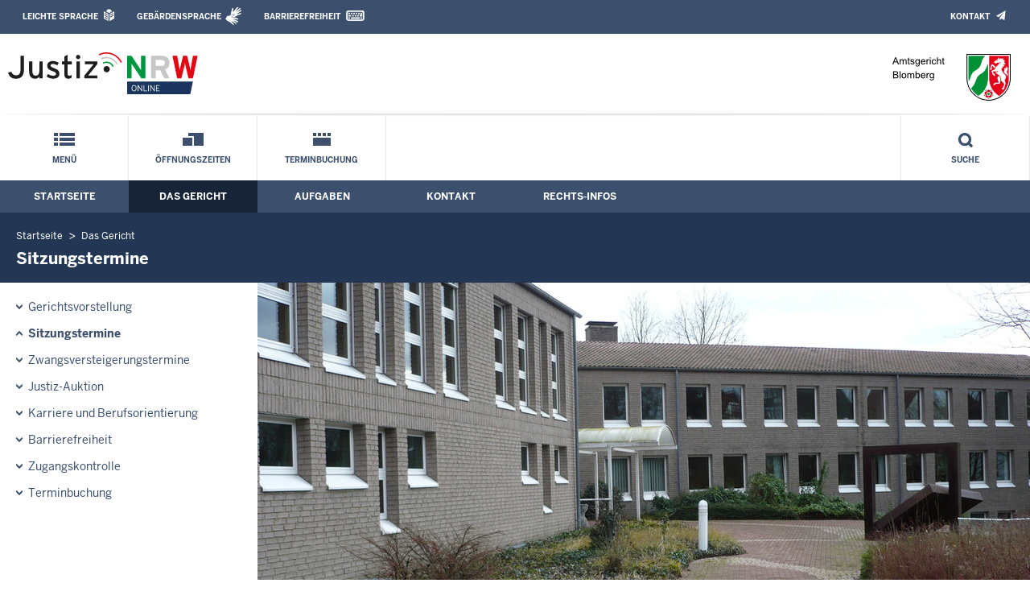

--- FILE ---
content_type: text/html; charset=UTF-8
request_url: https://www.ag-blomberg.nrw.de/behoerde/sitzungstermine/index.php?startDate=1685570400&swscId=eb6f9471e78a2a0b862fa89fb9e1ebc80ae04e450d85d4ed456416980dff30b6&orderBy=datum&sort=asc
body_size: 6972
content:
<!DOCTYPE html><!--[if IE 6]><![endif]-->






































<html lang="de">
<head><meta name="generator" content="Infopark CMS Fiona; 7.0.2; 53616c7465645f5fb14a315e7e8b33048d3c428086aedb09">
<!--UdmComment-->

<meta charset="utf-8">
<meta http-equiv="X-UA-Compatible" content="IE=edge">
<meta name="viewport" content="width=device-width, initial-scale=1">
<!--/UdmComment-->

<title>
Amtsgericht Blomberg:
Sitzungstermine
</title>
<link href="../../../layout_rwd/images/system_bilder/favicon.ico" type="image/x-icon" rel="shortcut icon" title="favicon">
<!--UdmComment-->

<meta name="robots" content="index,follow">





<meta name="Copyright" content="Amtsgericht Blomberg">
<meta name="Keywords" content="">	
<meta name="Description" content="Behördeninternet: Amtsgericht Blomberg">	




<link rel="stylesheet" href="../../../layout_rwd/yaml/core/base.css" media="all"> 
<link rel="stylesheet" href="../../../layout_rwd/css/screen-PAGE-layout_customized.css" media="screen"> 



<link rel="stylesheet" href="../../../layout_rwd/css/lightbox2-2_11_1.css" media="screen"> 
<link rel="stylesheet" href="../../../layout_rwd/css/justiz_rwd.css" media="screen"> 
<link rel="stylesheet" href="../../../layout_rwd/css/justiz_startseite_rwd.css" media="screen"> 
<link rel="stylesheet" href="../../../layout_rwd/css/justiz_inhaltsbereich_rwd.css" media="screen">

<link rel="stylesheet" href="../../../layout_rwd/css/socialshareprivacyGeneral_rwd.css" media="screen" title="Socialshareprivacy (obere generelle (De-)Aktivierung)"> 


<link rel="stylesheet" href="../../../layout_rwd/css/socialshareprivacyIndividual_rwd.css" media="screen" title="Socialshareprivacy (obere generelle (De-)Aktivierung)"> 

<link rel="stylesheet" type="text/css" href="../../../layout_rwd/css/ag_hweb_add.css" media="screen">
<link rel="stylesheet" type="text/css" href="../../../layout_rwd/css/ag_hweb_sitzungstermine.css" media="screen">
<link rel="stylesheet" type="text/css" href="../../../layout_rwd/css/ag_hweb_streitschlichtung.css" media="screen">




















		





<link rel="stylesheet" type="text/css" href="../../../layout_rwd/css/justiz_print_rwd.css" media="print" title="Print">







<script type="text/javascript">
var HWEB_BEHOERDE= 'ag-blomberg__neu';
</script>

<script type="text/javascript">
var HWEB_LANGUAGE = 'de';
var HWEB_SEARCHSTRING = 'Suchbegriff';
var HWEB_AKTENZEICHEN = 'Aktenzeichen';
</script>

<script type="text/javascript">
var HWEB_IS_STARTPAGE = false;
</script>

<script type="text/javascript">
var HWEB_IS_LIVESERVER = true;
var HWEB_IS_PREVIEWSERVER = false;
var HWEB_SHOW_VIEWPORT_TOOLS = false;
</script>

<script type="text/javascript" src="../../../layout_rwd/js/jquery/jquery.js"></script>


<link rel="stylesheet" href="../../../layout_rwd/js/jquery/swiper/swiper-css.css">
<link rel="stylesheet" href="../../../layout_rwd/css/swiper_customized_rwd.css">
<script type="text/javascript" src="../../../layout_rwd/js/jquery/swiper/swiper-js.js"></script>

<script type="text/javascript"></script>

<link rel="stylesheet" href="../../../layout_rwd/js/jquery/videoplayer/css/player.css" media="screen">
<script type="text/javascript" src="../../../layout_rwd/js/jquery/videoplayer/js/player.js" defer></script>



<script type="text/javascript" src="../../../layout_rwd/js/hwebJSInit.js"></script>
<script type="text/javascript" src="../../../layout_rwd/js/hwebViewportTool.js"></script>
<script type="text/javascript" src="../../../layout_rwd/js/focus-within.js"></script>
<script type="text/javascript" src="../../../layout_rwd/js/YouTubeVideo.js"></script>
<script type="text/javascript" src="../../../layout_rwd/js/VimpVideo.js"></script>

<!--/UdmComment-->
</head>

<body id="body">
<!--UdmComment-->
<h1 class="element-invisible">
Amtsgericht Blomberg:&nbsp;
Sitzungstermine
</h1>
<div id="skip-link">
<a class="element-invisible element-focusable" href="#hauptbildDatumUndUeberschrift">Direkt zum Inhalt</a>
</div>
<!--/UdmComment-->

<div class="ym-wrapper"> 
<div id="top" class="ym-wbox"> 


<header id="header" role="banner">
<!--UdmComment-->
<div class="section clearfix">


<div class="invisiblePosition" id="sprungnavi">
<h2 class="invisiblePosition">Orientierungsbereich (Sprungmarken):</h2>
<ul>
<li><a href="#techMenu">Zur 'Leichten Sprache' (soweit vorhanden), zum Geb&auml;rdensprachenvideo und dem Kontaktformular</a></li>
<li><a href="/suche/suche_rwd.php?search_language=de&qSize=25#mnogoErstesLabel">Zur Volltext-Suche</a></li>
<li><a href="#schnellNavi">Zur Schnellnavigation ausgew&auml;hlter Linkziele</a></li>
<li><a href="#hauptNavi">Zur Hauptnavigation (Haupt-Bereiche)</a></li>
<li><a href="#bereichsnavigation">Zur Navigation innerhalb eines Bereiches</a></li>
<li><a href="#hauptbildDatumUndUeberschrift">Zum aktuellen Inhalt</a></li>
<li><a href="#footer-wrapper">Zum &Uuml;berblick</a></li>
</ul>
</div>


<div class="ym-grid">
<div class="ym-g100">
<div class="ym-gbox" id="techMenuLeiste">
<h2 class="element-invisible">Leichte Sprache, Geb&auml;rdensprachenvideo und Kontaktformular</h2>
<nav id="techMenu" role="navigation">

<p class="techMenu-header-responsive" id="tm_oben"><a name="openCloseTechMenu" id="openCloseTechMenu" onclick="minMaxMenuRespMenu('#openCloseTechMenu','showTechMenuResponsive')">Technisches Menü</a></p>

<div id="showTechMenuResponsive" class="left-9000">


<div id="barrierefreiheit">
<ul class="menu" id="secondary-menu-links1">
<li class="bf_first">
<a id="leichtertext" class="close_sprungnavi leichtesprache" href="/beh_sprachen/beh_sprache_LS/index.php" title="Informationen zum Internetauftritt in Leichter Sprache">Leichte Sprache</a>
</li>
<li class="">
<a id="gebaerdenvideo" class="gebaerdensprache" href="/beh_sprachen/gebaerdenvideo/index.php" title="Informationen zum Internetauftritt in Gebärdensprache">Gebärdensprache</a>
</li>
<li class="bf_last">
<a id="barrierefreiheiterkl" class="barrierefreiheiterkl" href="/beh_barrierefreiheit/index.php" title="Barrierefreiheit dieser Internetseite">Barrierefreiheit</a>
</li>
</ul>
</div>


<div id="kontakt_socialBookmarksSettings">
<ul class="links inline" id="secondary-menu-links2">
<li>
<a class="kontakt" href="/kontakt/index.php" title="Kontakt">Kontakt</a>
</li>
</ul>
</div>


<p class="techMenu-header-responsive" id="tm_unten"><a onclick="closeTechMenu('openCloseTechMenu','showTechMenuResponsive')" onblur="closeTechMenu('openCloseTechMenu','showTechMenuResponsive')">Schliessen</a></p>

</div>
</nav>
</div>
</div>
</div>


<div class="ym-grid" id="logo-leiste">

<div class="ym-g25 ym-gl">
<div class="ym-gbox justizlogobox">
<div id="justizlogo"><p>

<a href="https://www.justiz.nrw"><img src="../../../layout_rwd/images/system_bilder/justizlogo_internet_svg.svg" title="Link zur Startseite des Justizportals Nordrhein-Westfalen" alt="Link zur Startseite des Justizportals Nordrhein-Westfalen"></a>
</p></div>
<div id="megamenu_rwd">
<button onclick="minMaxMenuRespMenu(this,'responsiveMainMenu')" type="button" id="megamenu_rwd-button"></button>
</div>
</div>
</div>

<div class="ym-g75 ym-gr">
<div class="ym-gbox" id="nrwlogo">				
<p><img src="../../beh_layout/beh_images_zentral/beh_logo.png" id="logo" alt="Logo: Amtsgericht Blomberg"></p>
</div>
</div>	
</div>


<div id="responsiveMainMenu" class="left-9000">

<form class="suchform1" method="get" action="/beh_suche/index.php">
<fieldset class="ohneBorder">
<input name="search_language" value="de" type="hidden">
<input name="qSize" value="25" type="hidden">
<button onfocus="openRespByTab('megamenu_rwd-button','responsiveMainMenu')" class="respsuchsubmitbutton" id="respsb" type="submit" title="Suche starten"></button>
<input id="respsearchstring" size="21" placeholder="Suchbegriff" name="q" onfocus="openRespByTab('megamenu_rwd-button','responsiveMainMenu')">
</fieldset>
</form>	
<nav>
<ul>			
<li>
<a href="../../index.php" class="respLink schnellnavi_homebutton" id="respNaviMenuStartpage">Startseite</a>
</li>
<li>
<a class="respTrigger min_bg_image" id="trigger_WebPortal_Relaunch" onclick="minMaxMenuRespMenu(this, 'resp_ag-blomberg__neu')" data-trigger="resp_ag-blomberg__neu" title="Menü ausklappen"></a>

<a href="index.php" class="respLink schnellnavi_startseite" id="respNaviMenuLandesportal" onfocus="openRespByTab('megamenu_rwd-button','responsiveMainMenu')">Menü</a>
<ul id="resp_ag-blomberg__neu" class="">
<li>
<a class="respTrigger" title="Menu ausklappen" id="trigger_behoerde" onclick="minMaxMenuRespMenu(this, 'resp_behoerde')" data-trigger="resp_behoerde"></a>
<a href="../index.php" onfocus="openRespByTab('trigger_ag-blomberg__neu', 'resp_ag-blomberg__neu')" class="respLink">
Das Gericht
</a>
<ul id="resp_behoerde" class="left-9000">
<li>
<a href="../gerichtsvorstellung/index.php" onfocus="openRespByTab('trigger_behoerde', 'resp_behoerde')" class="respLink">
Gerichtsvorstellung
</a>
</li>
<li>
<a href="index.php" onfocus="openRespByTab('trigger_behoerde', 'resp_behoerde')" class="respLink">
Sitzungstermine
</a>
</li>
<li>
<a href="../zvg_termine/index.php" onfocus="openRespByTab('trigger_behoerde', 'resp_behoerde')" class="respLink">
Zwangsversteigerungs&shy;termine
</a>
</li>
<li>
<a href="../beh_justizauktion/index.php" onfocus="openRespByTab('trigger_behoerde', 'resp_behoerde')" class="respLink">
Justiz-Auktion
</a>
</li>
<li>
<a href="../Karriere/index.php" onfocus="openRespByTab('trigger_behoerde', 'resp_behoerde')" class="respLink">
Karriere und Berufsorientierung
</a>
</li>
<li>
<a href="../behinderte/index.php" onfocus="openRespByTab('trigger_behoerde', 'resp_behoerde')" class="respLink">
Barrierefreiheit
</a>
</li>
<li>
<a href="../Zugangskontrolle/index.php" onfocus="openRespByTab('trigger_behoerde', 'resp_behoerde')" class="respLink">
Zugangskontrolle
</a>
</li>
<li>
<a href="../Terminbuchung/index.php" onfocus="openRespByTab('trigger_behoerde', 'resp_behoerde')" class="respLink">
Terminbuchung
</a>
</li>
</ul>
</li>
<li>
<a class="respTrigger" title="Menu ausklappen" id="trigger_aufgaben" onclick="minMaxMenuRespMenu(this, 'resp_aufgaben')" data-trigger="resp_aufgaben"></a>
<a href="../../aufgaben/index.php" onfocus="openRespByTab('trigger_behoerde', 'resp_behoerde')" class="respLink">
Aufgaben
</a>
<ul id="resp_aufgaben" class="left-9000">
<li>
<a href="../../aufgaben/abteilungen/index.php" onfocus="openRespByTab('trigger_aufgaben', 'resp_aufgaben')" class="respLink">
Abteilungen
</a>
</li>
<li>
<a href="../../aufgaben/gerichtsvollzieher/index.php" onfocus="openRespByTab('trigger_aufgaben', 'resp_aufgaben')" class="respLink">
Gerichtsvollzieher
</a>
</li>
<li>
<a href="../../aufgaben/geschaeftsverteilung/index.php" onfocus="openRespByTab('trigger_aufgaben', 'resp_aufgaben')" class="respLink">
Geschäftsverteilung
</a>
</li>
<li>
<a href="../../aufgaben/gerichtsbezirk/index.php" onfocus="openRespByTab('trigger_aufgaben', 'resp_aufgaben')" class="respLink">
Gerichtsbezirk
</a>
</li>
<li>
<a href="../../aufgaben/Richterliche_Mediation/index.php" onfocus="openRespByTab('trigger_aufgaben', 'resp_aufgaben')" class="respLink">
Richterliche Mediation
</a>
</li>
</ul>
</li>
<li>
<a class="respTrigger" title="Menu ausklappen" id="trigger_kontakt" onclick="minMaxMenuRespMenu(this, 'resp_kontakt')" data-trigger="resp_kontakt"></a>
<a href="../../kontakt/index.php" onfocus="openRespByTab('trigger_aufgaben', 'resp_aufgaben')" class="respLink">
Kontakt
</a>
<ul id="resp_kontakt" class="left-9000">
<li>
<a href="../../kontakt/email_hinweis/index.php" onfocus="openRespByTab('trigger_kontakt', 'resp_kontakt')" class="respLink">
E-Mail - Hinweis
</a>
</li>
<li>
<a href="../../kontakt/wegbeschreibung/index.php" onfocus="openRespByTab('trigger_kontakt', 'resp_kontakt')" class="respLink">
Wegbeschreibung
</a>
</li>
<li>
<a href="../../kontakt/telefonliste/index.php" onfocus="openRespByTab('trigger_kontakt', 'resp_kontakt')" class="respLink">
Telefonliste
</a>
</li>
<li>
<a href="../../kontakt/oeffnungszeiten/index.php" onfocus="openRespByTab('trigger_kontakt', 'resp_kontakt')" class="respLink">
Öffnungszeiten
</a>
</li>
<li>
<a href="../../kontakt/briefkasten/index.php" onfocus="openRespByTab('trigger_kontakt', 'resp_kontakt')" class="respLink">
Nachtbriefkasten
</a>
</li>
<li>
<a href="../../kontakt/bankverbindung/index.php" onfocus="openRespByTab('trigger_kontakt', 'resp_kontakt')" class="respLink">
Bankverbindung
</a>
</li>
<li>
<a href="../../kontakt/impressum/index.php" onfocus="openRespByTab('trigger_kontakt', 'resp_kontakt')" class="respLink">
Impressum
</a>
</li>
</ul>
</li>
<li>
<a class="respTrigger" title="Menu ausklappen" id="trigger_infos" onclick="minMaxMenuRespMenu(this, 'resp_infos')" data-trigger="resp_infos"></a>
<a href="../../infos/index.php" onfocus="openRespByTab('trigger_kontakt', 'resp_kontakt')" class="respLink">
Rechts-Infos
</a>
<ul id="resp_infos" class="left-9000">
<li>
<a href="../../infos/Kostenrechner_Hilfen/index.php" onfocus="openRespByTab('trigger_infos', 'resp_infos')" class="respLink">
Kostenrechner/Hilfen
</a>
</li>
<li>
<a href="../../infos/Formulare/index.php" onfocus="openRespByTab('trigger_infos', 'resp_infos')" class="respLink">
Formulare
</a>
</li>
<li>
<a href="../../infos/zeugen/index.php" onfocus="openRespByTab('trigger_infos', 'resp_infos')" class="respLink">
Zeugen
</a>
</li>
<li>
<a href="../../infos/streitschlichtung/index.php" onfocus="openRespByTab('trigger_infos', 'resp_infos')" class="respLink">
Streitschlichtung / Schiedsleute
</a>
</li>
<li>
<a href="../../infos/Gesetze_DB/index.php" onfocus="openRespByTab('trigger_infos', 'resp_infos')" class="respLink">
Gesetze des Bundes und der Länder
</a>
</li>
<li>
<a href="../../infos/Rechtsprechung_NRWE_DB/index.php" onfocus="openRespByTab('trigger_infos', 'resp_infos')" class="respLink">
Rechtsprechungsdatenbank "NRWE"
</a>
</li>
<li>
<a href="../../infos/Online_Verfahren/index.php" onfocus="openRespByTab('trigger_infos', 'resp_infos')" class="respLink">
Online-Verfahren
</a>
</li>
<li>
<a href="../../infos/e_gerichtskostenmarke/index.php" onfocus="openRespByTab('trigger_infos', 'resp_infos')" class="respLink">
Elektronische Kostenmarke
</a>
</li>
<li>
<a href="../../infos/Gem_Einrichtungen/index.php" onfocus="openRespByTab('trigger_infos', 'resp_infos')" class="respLink">
Gemeinnützige Einrichtungen – Online-Antrag
</a>
</li>
<li>
<a href="../../infos/Warnung-vor-Betrugsmaschen/index.php" onfocus="openRespByTab('trigger_infos', 'resp_infos')" class="respLink">
Warnung vor Betrugsmaschen
</a>
</li>
</ul>
</li>
</ul>
</li>







		





		

<li ><a href="/kontakt/oeffnungszeiten/index.php" class="respLink schnellnavi_deepLink">Öffnungszeiten</a> </li><li ><a href="/behoerde/Terminbuchung/index.php" class="respLink schnellnavi_terminbuchung">Terminbuchung</a> </li>
</ul>
</nav>
<div id="resp_schliessen">
<p><a id="closeRespMainMenu">Schliessen</a></p>
</div>
</div>

<div class="ym-grid">
<div class="ym-g100">
<div class="ym-gbox" id="nav-header">	
<nav role="navigation" id="nav-all">		

<div id="schnellNavi">						
<h2 class="element-invisible">Schnellnavigation mit Volltext-Suche</h2>
<ul>			








	





	





	

<li ><a href="/index.php" class="schnellnavi_startseite">Menü</a> </li><li ><a href="/kontakt/oeffnungszeiten/index.php" class="schnellnavi_deepLink">Öffnungszeiten</a> </li><li ><a href="/behoerde/Terminbuchung/index.php" class="schnellnavi_terminbuchung">Terminbuchung</a> </li>
<li>				
<a href="" id="generalSearchLink" title="Volltextsuche">Suche</a>
<div id="generalSearch" class="left-9000">							 
<div class="schliessen">   
<div class="cross-link">  								  
<a id="close_fulltextSearch_btn">Schliessen</a>								  
</div>
</div>
<div class="outerDiv">   
<div class="innerDiv">
<form class="suchform1" method="get" action="/beh_suche/index.php">
<fieldset class="ohneBorder">											
<input type="hidden" name="search_language" value="de">
<input type="hidden" name="qSize" value="25">

<input id="searchstring" type="text" size="21" placeholder="Suchbegriff" name="q">

<button id="sb" class="suchsubmitbutton"  type="submit"><img src="../../../layout_rwd/images/system_bilder/search-icon.png" alt="Suche starten"></button>
</fieldset>
</form>	
</div>
</div>
</div>
</li>
</ul>
</div>			

<div id="hauptNavi">				
<h2 class="element-invisible">Hauptmenü: Hauptnavigation</h2>
<ul id="karteireiter">
				
				
				
				
				
<li ><a href="/index.php">Startseite</a> </li><li  class="ausgewaehlt"><a href="/behoerde/index.php">Das Gericht</a> </li><li ><a href="/aufgaben/index.php">Aufgaben</a> </li><li ><a href="/kontakt/index.php">Kontakt</a> </li><li ><a href="/infos/index.php">Rechts-Infos</a> </li></ul>
</div>
</nav>
</div>
</div>
</div>

</div>
<!--/UdmComment-->
</header>



<div class="wrap">

<!--UdmComment-->
<nav role="navigation" id="breadcrumb"><div id="pfadBox">
<ul>
















<li><a href="../../index.php" class="closePopUpMenu">Startseite</a></li>







<li><a href="../index.php">Das Gericht</a></li>






<li><span class="last">Sitzungstermine</span></li>


</ul>
</div>
</nav>
<!--/UdmComment-->

<div class="ym-grid linearize-level-1">
 

<nav role="navigation" id="bereichsnavigation" class="ym-g25 ym-gl">
<!--UdmComment-->

<ul class="hollyhack">
<li class="first">
<a href="../gerichtsvorstellung/index.php" class="publication">
Gerichtsvorstellung
</a>
</li>
<li class="selectedPublication">
<a href="index.php">
Sitzungstermine
</a>
</li>
<li>
<a href="../zvg_termine/index.php" class="publication">
Zwangsversteigerungs&shy;termine
</a>
</li>
<li>
<a href="../beh_justizauktion/index.php" class="publication">
Justiz-Auktion
</a>
</li>
<li>
<a href="../Karriere/index.php" class="publication">
Karriere und Berufsorientierung
</a>
</li>
<li>
<a href="../behinderte/index.php" class="publication">
Barrierefreiheit
</a>
</li>
<li>
<a href="../Zugangskontrolle/index.php" class="publication">
Zugangskontrolle
</a>
</li>
<li>
<a href="../Terminbuchung/index.php" class="publication">
Terminbuchung
</a>
</li>
</ul>
<!--/UdmComment-->
</nav>
<div class="ym-g75 ym-gr">


<header id="contentHeader">

























<!--UdmComment-->
<div id="headImageContainer">
<div id="headImage">
<span class="bildausschnitt">
<img src="/RespImagesHWebs/ag-blomberg__neu/behoerde/Kopfbild_thumb_960_400.JPG" alt="Außenansicht" />
</span>
</div></div>
<!--/UdmComment-->
<div id="hauptbildDatumUndUeberschrift">

<!--UdmComment-->
<h3 id="hauptbildUeberschrift">
Sitzungstermine
</h3>
<!--/UdmComment-->
<div class="subTitle"><p>des Amtsgerichts Blomberg</p></div>

</div>


<div id="hauptbildTeaser"></div>
</header>

<main id="layout-2-spaltig-navi" role="main" class="mainColumnBorderLeft">

<section id="mainSectionArticle">

<article id="mainArticle">
<div class='inhalt identifyPage_36513807'>

<!-- HAUPTINHALT START -->

<div class="articleSeitenrand">
<!--UdmComment-->




<!--/UdmComment-->

<div class="bodyAttrib">
<span id="inhaltStart"></span>





<!--UdmComment-->
<!--/UdmComment-->

<span id="inhaltEnde"></span>
</div>











<!--UdmComment-->




<!--/UdmComment-->
</div>

<!-- HAUPTINHALT ENDE -->









































<span style="clear:both;"></span>
<section id="zt_36513808" class="article-zwischentext">
<header>
</header>
<article class="subArticleArticlepage">



<div class="articleSeitenrand">
<!--UdmComment-->




<!--/UdmComment-->

<div class="bodyAttrib">




<p>Gerichtliche Urteile werden &quot;im Namen des Volkes&quot; verk&uuml;ndet. Aus diesem Grund sind Gerichtsverhandlungen in der Regel &ouml;ffentlich, das hei&szlig;t jede B&uuml;rgerin und jeder B&uuml;rger hat die M&ouml;glichkeit als Zuschauer an einem &ouml;ffentlichen Gerichtstermin teilzunehmen. Auf dieser Seite finden Sie tagesaktuell die im Amtsgericht Blomberg stattfindenden Termine.</p><p style="color: #bb0000;"><strong>Ma&szlig;geblich ist nur der Aushang vor dem jeweiligen Sitzungssaal.<br/>Technisch bedingt werden aufgehobene und verlegte Termine als aufgehoben gekennzeichnet.</strong></p>
<p>Letzte Aktualisierung: 10.01.2026, 07:00 Uhr</p>

<div style="text-align: right; font-size: 0.9rem;" class="hiddenOnDesktop"><strong>Datum und Sortierung</strong></div>

<div id="sitzungsTermineDates">
	<form id="stForm" class="defaultForm" action="index.php#stForm" method="get">	
		<div class="select">
			<select id="startDate" name="startDate" style="font-weight: bold;" onchange="this.form.submit();">
									<option value="1768172400" selected="selected">Montag, den 12.01.2026</option>
									<option value="1768258800">Dienstag, den 13.01.2026</option>
									<option value="1768345200">Mittwoch, den 14.01.2026</option>
									<option value="1768431600">Donnerstag, den 15.01.2026</option>
									<option value="1768518000">Freitag, den 16.01.2026</option>
									<option value="1768777200">Montag, den 19.01.2026</option>
							</select>
		</div>
		<div class="hiddenOnDesktop">
			<div class="ym-grid">
				<div class="ym-g50 ym-gl">
					<div class="select">
						<select id="orderBy" name="orderBy" onchange="this.form.submit();">
							<option value="datum" selected="selected">Nach Uhrzeit sortieren</option>
							<option value="saal">Nach Saal sortieren</option>
							<option value="aktenzeichen">Nach Aktenzeichen sortieren</option>
						</select>
					</div>
				</div>
				<div class="ym-g50 ym-gr">						
					<div class="select">
						<select id="sort" name="sort" onchange="this.form.submit();">
							<option value="asc" selected="selected">aufsteigend sortieren</option>
							<option value="desc">absteigend sortieren</option>
						</select>
					</div>
				</div>
			</div>
		</div>
		<div class="hiddenByJS" style="text-align: center; background-color: #e9eef5; padding: 4px 0;">
			<input type="submit" class="stSubmitButton" value="Absenden" />
					</div>
		<script type="text/javascript">
			$( '.hiddenByJS' ).hide();
		</script>
	</form>
</div>

<div id="sitzungsTermine">
	<table id="sitzungsTermineTable" class="defaultTable" cellspacing="1" cellpadding="4" border="1">
		<thead>
			<tr>
				<th scope="col" class="headCol active termDate"><a href="?startDate=1768172400&amp;orderBy=datum&amp;sort=desc&amp;page=1#sitzungsTermineDates">Uhrzeit</a> <img src="/layout_rwd/images/system_bilder/sitzungstermine_arrow_up.gif" alt="" /></th>
				<th scope="col" class="headCol termType">Termin</th>
				<th scope="col" class="headCol termLawsuit">Verfahren</th>
				<th scope="col" class="headCol termHall"><a href="?startDate=1768172400&amp;orderBy=saal&amp;sort=asc&amp;page=1#sitzungsTermineDates">Saal</a> </th>
				<th scope="col" class="headCol termReference"><a href="?startDate=1768172400&amp;orderBy=aktenzeichen&amp;sort=asc&amp;page=1#sitzungsTermineDates">Aktenzeichen</a> </th>
				<th scope="col" class="headCol termNote">Hinweis</th>
			</tr>
		</thead>
		<tbody>
																																												
					<tr class="dataRowHead"><td class="dataRowHeadInfo" colspan="6">Ab 09:00 Uhr</td></tr>
						<tr id="r73bb60ca76c5e03d294f21bb99b3d34e5bbffae3145950fe8eaa40b96889f50d" class="dataRow odd">
							<td class="dataCol active termDate" data-title="Uhrzeit">09:00 <span>Uhr</span></td>
							<td class="dataCol active termType" data-title="Termin">Verteilungstermin</td>
							<td class="dataCol active termLawsuit" data-title="Verfahren">Zwangsversteigerungsverfahren</td>
							<td class="dataCol active termHall" data-title="Saal">104</td>
							<td class="dataCol active termReference" data-title="Aktenzeichen">21 K 7/24</td>
							<td class="dataCol active termNote" data-title="Hinweis"></td>
						</tr>				
																								<tr class="dataRow even">
						<td class="dataCol" colspan="6">
							Weitere Termininformationen liegen f&uuml;r
							Montag,
							den 12.01.2026,
							nicht vor.
						</td>
					</tr>
									</tbody>
	</table>
</div>

	

		
<!-- /Output -->

<!--UdmComment-->
<!--/UdmComment-->

</div>











<!--UdmComment-->




<!--/UdmComment-->
</div>














































</article>
</section>











<div class="articleSeitenrand">


</div>




</div>
</article>

</section>		
</main>

</div>
</div>
</div>



<footer id="footer-wrapper" role="contentinfo">


<h2 class="element-invisible">Justiz-Portal im &Uuml;berblick:</h2>
<div class="ym-grid" id="footer-titlebar">

<div class="ym-gl align-left">
<span class="titlebarIcon icon_portal_Rahmen_weiss"></span>
<h3 class="titlebarTitle">
Im Überblick
<br>
<span class="subTitle">Inhalt</span>
</h3>	
</div>

<div class="ym-gr drucken_nachOben">
<p>
<span id="drucken"><a href="index.php?print=1" target="_blank" title="Druckvorschau in neuem Fenster &ouml;ffnen"><span class="hideLower500">Drucken</span></a></span>
<span id="nachOben"><a href="#top" title="Zum Seitenanfang"><span class="hideLower500">Nach oben</span></a></span>
</p>
</div>
</div>
<nav role="navigation" id="footer-nav">
<div class="ym-grid linearize-level-1" id="mini-sitemap">

<div class="ym-g20 ym-gl" id="footer-column1">
<h3><a href="../index.php">Das Gericht</a></h3>
<div class="click-me expanding" id="click_footer_jm" onclick="minMaxMenuRespMenu(this, 'footer_minimap_jm')"></div>
<ul id="footer_minimap_jm">
<li>
<a href="../gerichtsvorstellung/index.php" onfocus="openFooterByTab('click_footer_jm','footer_minimap_jm')">Gerichtsvorstellung</a>
</li>
<li>
<a href="index.php" onfocus="">Sitzungstermine</a>
</li>
<li>
<a href="../zvg_termine/index.php" onfocus="">Zwangsversteigerungs&shy;termine</a>
</li>
<li>
<a href="../beh_justizauktion/index.php" onfocus="">Justiz-Auktion</a>
</li>
<li>
<a href="../Karriere/index.php" onfocus="">Karriere und Berufsorientierung</a>
</li>
<li>
<a href="../behinderte/index.php" onfocus="">Barrierefreiheit</a>
</li>
<li>
<a href="../Zugangskontrolle/index.php" onfocus="">Zugangskontrolle</a>
</li>
<li>
<a href="../Terminbuchung/index.php" onfocus="">Terminbuchung</a>
</li>
</ul>
</div>


<div class="ym-g20 ym-gl" id="footer-column2">
<h3><a href="../../aufgaben/index.php">Aufgaben</a></h3>
<div class="click-me expanding" id="click_footer_bs" onclick="minMaxMenuRespMenu(this, 'footer_minimap_bs')"></div>
<ul id="footer_minimap_bs">
<li>
<a href="../../aufgaben/abteilungen/index.php" onfocus="openFooterByTab('click_footer_bs','footer_minimap_bs')">Abteilungen</a>
</li>
<li>
<a href="../../aufgaben/gerichtsvollzieher/index.php" onfocus="">Gerichtsvollzieher</a>
</li>
<li>
<a href="../../aufgaben/geschaeftsverteilung/index.php" onfocus="">Geschäftsverteilung</a>
</li>
<li>
<a href="../../aufgaben/gerichtsbezirk/index.php" onfocus="">Gerichtsbezirk</a>
</li>
<li>
<a href="../../aufgaben/Richterliche_Mediation/index.php" onfocus="">Richterliche Mediation</a>
</li>
</ul>
</div>


<div class="ym-g20 ym-gl" id="footer-column3">
<h3><a href="../../kontakt/index.php">Kontakt</a></h3>
<div class="click-me expanding" id="click_footer_gb" onclick="minMaxMenuRespMenu(this, 'footer_minimap_gb')"></div>
<ul id ="footer_minimap_gb">
<li>
<a href="../../kontakt/email_hinweis/index.php" onfocus="openFooterByTab('click_footer_gb','footer_minimap_gb')">E-Mail - Hinweis</a>
</li>
<li>
<a href="../../kontakt/wegbeschreibung/index.php" onfocus="">Wegbeschreibung</a>
</li>
<li>
<a href="../../kontakt/telefonliste/index.php" onfocus="">Telefonliste</a>
</li>
<li>
<a href="../../kontakt/oeffnungszeiten/index.php" onfocus="">Öffnungszeiten</a>
</li>
<li>
<a href="../../kontakt/briefkasten/index.php" onfocus="">Nachtbriefkasten</a>
</li>
<li>
<a href="../../kontakt/bankverbindung/index.php" onfocus="">Bankverbindung</a>
</li>
<li>
<a href="../../kontakt/impressum/index.php" onfocus="">Impressum</a>
</li>
</ul>
</div>


<div class="ym-g20 ym-gl" id="footer-column4">
<h3><a href="../../infos/index.php">Rechts-Infos</a></h3>
<div class="click-me expanding" id="click_footer_ka" onclick="minMaxMenuRespMenu(this, 'footer_minimap_ka')"></div>
<ul id="footer_minimap_ka">
<li>
<a href="../../infos/Kostenrechner_Hilfen/index.php" onfocus="openFooterByTab('click_footer_ka','footer_minimap_ka')">Kostenrechner/Hilfen</a>
</li>
<li>
<a href="../../infos/Formulare/index.php" onfocus="">Formulare</a>
</li>
<li>
<a href="../../infos/zeugen/index.php" onfocus="">Zeugen</a>
</li>
<li>
<a href="../../infos/streitschlichtung/index.php" onfocus="">Streitschlichtung / Schiedsleute</a>
</li>
<li>
<a href="../../infos/Gesetze_DB/index.php" onfocus="">Gesetze (Bund/Länder)</a>
</li>
<li>
<a href="../../infos/Rechtsprechung_NRWE_DB/index.php" onfocus="">Rechtsprechung NRW</a>
</li>
<li>
<a href="../../infos/Online_Verfahren/index.php" onfocus="">Online-Verfahren</a>
</li>
<li>
<a href="../../infos/e_gerichtskostenmarke/index.php" onfocus="">Elektronische Kostenmarke</a>
</li>
<li>
<a href="../../infos/Gem_Einrichtungen/index.php" onfocus="">Gemeinnützige Einrichtungen<br>(Antrag)</a>
</li>
<li>
<a href="../../infos/Warnung-vor-Betrugsmaschen/index.php" onfocus="">Warnung vor Betrugsmaschen</a>
</li>
</ul>
</div>


<div class="ym-g20 ym-gr" id="footer-column5">
<h3>Service</h3>
<div class="click-me expanding" id="click_footer_se" onclick="minMaxMenuRespMenu(this, 'footer_minimap_se')"></div>
<ul id="footer_minimap_se">
<li>

<a href="../../beh_sitemap/index.php" onfocus="openFooterByTab('click_footer_se','footer_minimap_se')" title="">
Übersicht
</a>
</li>	
<li>

<a href="../../beh_suche/index.php" onfocus="" title="">
Suche
</a>
</li>	
</ul>
</div>

</div>
</nav>

<div class="ym-grid linearize-level-1" id="baseline-row" style="overflow: visible;">
<div class="ym-grid linearize-level-1 ym-g70 ym-gr">
<div class="ym-g20 ym-gl" id="social-bookmarks">

</div>
<div class="ym-g80 ym-gr" id="special-links">
<ul id="special-links-list">
<li><a href="/beh_sitemap/index.php">Übersicht</a></li>
<li>
<a href="../../kontakt/impressum/datenschutz/index.php" title="">
Datenschutzerklärung
</a>
</li>
<li>
<a href="../../kontakt/impressum/index.php" title="">
Impressum
</a>
</li>
</ul>
</div>	
</div>
<div class="ym-g30 ym-gl" id="copyright">
<p>&copy; Der Direktor des Amtsgerichts Blomberg, 2026</p>
</div>  
</div>

</footer>

</div> 
</div> 

<script type="text/javascript">ytInit();</script>
<script type="text/javascript">vimpInit();</script>
</body>

</html>



--- FILE ---
content_type: text/css; charset=utf-8
request_url: https://www.ag-blomberg.nrw.de/layout_rwd/css/justiz_startseite_rwd.css
body_size: 6744
content:
/* ************************************************  Helpers */

.borderLeft { border-left: 1px solid #eaeff6; }
.borderRight { border-right: 1px solid #eaeff6; }
.borderTop { border-top: 1px solid #eaeff6; }
.borderBottom { border-bottom: 1px solid #eaeff6; }

.topShifted { position: relative; top: -22px; }

@media only screen and (min-width: 960px) { .hiddenOnDesktop { display: none; } }
@media only screen and (max-width: 959px) { .hiddenOnMobile { display: none; } }


/* Main Layout */
.mainColumnBorderLeft {
	border-left: 1px solid #eaeff6;
	}

.mainColumnBorderRight {
	border-right: 1px solid #eaeff6;
	}




	
/* ************************************************  Startpage , Doorpage */
section.startPageBox,
section.doorPageBox {
	border-bottom: 1px solid #eaeff6;
	margin-bottom: 0;
	padding: 0;
	}

section#topMessages p,
section.startPageBox p,
section.doorPageBox p {
	margin: 0;
	padding: 0;
	}

section.doorPageBox article,
section.startPageBox article {
	margin-bottom: 0;
	padding: 0;
	}

section.startPageBox div.teaserImageContainer,
section.doorPageBox div.teaserImageContainer,
section.marginalBox div.teaserImageContainer { position: relative; }






div.ym-gTopMessageImage span.copyright,
section.startPageBox div.teaserImageContainer span.copyright,
section.doorPageBox div.teaserImageContainer span.copyright,
section.marginalBox div.teaserImageContainer span.copyright {
	position: absolute;
	bottom: 0;
	right: 0;
	padding: 4px 8px 4px 8px;
	margin: 0;
	background-color: #222;
	opacity: 0.8;
	color: #fff;
	text-align: right;
	font-size: 0.75rem;
	width: 100%;
	border: none;	
	clear: inherit;	
	float: none;
	}
	
div.ym-gTopMessageImage span.copyright a,
section.startPageBox div.teaserImageContainer span.copyright a,
section.doorPageBox div.teaserImageContainer span.copyright a,
section.marginalBox div.teaserImageContainer span.copyright a { color: #eee; }

@media only screen and (max-width: 959px) {
	div.ym-gTopMessageImage span.copyright.left,
	section.startPageBox div.teaserImageContainer span.copyright.left,
	section.doorPageBox div.teaserImageContainer span.copyright.left,
	section.marginalBox div.teaserImageContainer span.copyright.left {
		text-align: left;
		padding: 4px 54px 4px 20px;
		}

	div.ym-gTopMessageImage span.copyright.right,
	section.startPageBox div.teaserImageContainer span.copyright.right,
	section.doorPageBox div.teaserImageContainer span.copyright.right,
	section.marginalBox div.teaserImageContainer span.copyright.right {
		text-align: right;
		padding: 4px 20px 4px 54px;
		}
}




div.ym-gTopMessageImage div.copyright,
section.startPageBox div.teaserImageContainer div.copyright,
section.doorPageBox div.teaserImageContainer div.copyright,
section.marginalBox div.teaserImageContainer div.copyright {
	position: absolute;
	bottom: 0;
	right: 0;
	padding: 4px 8px 4px 8px;
	margin: 0;
	background-color: #222;
	opacity: 0.8;
	color: #fff;
	text-align: right;
	font-size: 0.75rem;
	width: 100%;
	border: none;	
	clear: inherit;	
	float: none;
	}
	
div.ym-gTopMessageImage div.copyright a,
section.startPageBox div.teaserImageContainer div.copyright a,
section.doorPageBox div.teaserImageContainer div.copyright a,
section.marginalBox div.teaserImageContainer div.copyright a { color: #eee; }

@media only screen and (max-width: 959px) {
	div.ym-gTopMessageImage div.copyright.left,
	section.startPageBox div.teaserImageContainer div.copyright.left,
	section.doorPageBox div.teaserImageContainer div.copyright.left,
	section.marginalBox div.teaserImageContainer div.copyright.left {
		text-align: left;
		padding: 4px 54px 4px 20px;
		}

	div.ym-gTopMessageImage div.copyright.right,
	section.startPageBox div.teaserImageContainer div.copyright.right,
	section.doorPageBox div.teaserImageContainer div.copyright.right,
	section.marginalBox div.teaserImageContainer div.copyright.right {
		text-align: right;
		padding: 4px 20px 4px 54px;
		}
}


	

	
	
	
section.startPageBox img.teaserImage,
section.doorPageBox img.teaserImage,
section.marginalBox img.teaserImage  {
		display: block;
		width: 100%;
		max-width: 100%;
		height: auto;
		}

section.startPageBox div.teaserContentContainer,
section.doorPageBox div.teaserContentContainer { 
		overflow: hidden; 
		}

section.startPageBox div.teaserContent,
section.doorPageBox div.teaserContent { 
		padding: 20px; 
		-ms-hyphens: auto;
		-moz-hyphens: auto;
		-webkit-hyphens: auto;
		hyphens: auto;
		}

	
		
/*
.doorPageBox div.teaserContent.oneColumn.quartett {}
.doorPageBox div.teaserContent.oneColumn.quartett.lastItem {}

.doorPageBox div.teaserContent.oneColumn.quartett.doppelbreit { height: 320px; }
.doorPageBox div.teaserContent.oneColumn.quartett.doppelbreit.lastItem { height: 320px; }

.doorPageBox div.teaserContent.oneColumn.quartett.halbhoch { height: 160px; }
.doorPageBox div.teaserContent.oneColumn.quartett.halbhoch.lastItem { height: 160px; }
*/




[id^="layout-2-spaltig"] section.doorPageBox.kreuzbereich div.teaserContentContainer { height: 240px; }
[id^="layout-2-spaltig"] section.doorPageBox.kreuzbereich div.teaserContentContainer.first {}
[id^="layout-2-spaltig"] section.doorPageBox.kreuzbereich div.teaserContentContainer.last {}
[id^="layout-2-spaltig"] section.doorPageBox.kreuzbereich div.teaserContentContainer .even{}
[id^="layout-2-spaltig"] section.doorPageBox.kreuzbereich div.teaserContentContainer.odd {}
[id^="layout-2-spaltig"] section.doorPageBox.kreuzbereich div.teaserContentContainer.topShifted {}

[id^="layout-2-spaltig"] section.doorPageBox.quartett div.teaserContentContainer { height: 320px; }
[id^="layout-2-spaltig"] section.doorPageBox.quartett div.teaserContentContainer.first {}
[id^="layout-2-spaltig"] section.doorPageBox.quartett div.teaserContentContainer.last { border-bottom: none !important; }
[id^="layout-2-spaltig"] section.doorPageBox.quartett div.teaserContentContainer.even { border-bottom: 1px solid #eaeff6; }
[id^="layout-2-spaltig"] section.doorPageBox.quartett div.teaserContentContainer.odd { border-bottom: 1px solid #eaeff6; }
[id^="layout-2-spaltig"] section.doorPageBox.quartett div.teaserContent.topShifted {}

[id^="layout-2-spaltig"] section.doorPageBox.quartett-doppelbreit div.teaserContentContainer { height: 320px; }
[id^="layout-2-spaltig"] section.doorPageBox.quartett-doppelbreit div.teaserContentContainer.first {}
[id^="layout-2-spaltig"] section.doorPageBox.quartett-doppelbreit div.teaserContentContainer.last {}
[id^="layout-2-spaltig"] section.doorPageBox.quartett-doppelbreit div.teaserContentContainer.even {}
[id^="layout-2-spaltig"] section.doorPageBox.quartett-doppelbreit div.teaserContentContainer.odd {}
[id^="layout-2-spaltig"] section.doorPageBox.quartett-doppelbreit div.teaserContent.topShifted {}

[id^="layout-2-spaltig"] section.doorPageBox.quartett-halbhoch div.teaserContentContainer { height: 160px; }
[id^="layout-2-spaltig"] section.doorPageBox.quartett-halbhoch div.teaserContentContainer.first {}
[id^="layout-2-spaltig"] section.doorPageBox.quartett-halbhoch div.teaserContentContainer.last { border-bottom: none !important; }
[id^="layout-2-spaltig"] section.doorPageBox.quartett-halbhoch div.teaserContentContainer.even { border-bottom: 1px solid #eaeff6; }
[id^="layout-2-spaltig"] section.doorPageBox.quartett-halbhoch div.teaserContentContainer.odd { border-bottom: 1px solid #eaeff6; }
[id^="layout-2-spaltig"] section.doorPageBox.quartett-halbhoch div.teaserContent.topShifted {}

#layout-3-spaltig section.doorPageBox.kreuzbereich div.teaserContentContainer { height: 320px; }
#layout-3-spaltig section.doorPageBox.kreuzbereich div.teaserContentContainer.first {}
#layout-3-spaltig section.doorPageBox.kreuzbereich div.teaserContentContainer.last {}
#layout-3-spaltig section.doorPageBox.kreuzbereich div.teaserContentContainer .even{}
#layout-3-spaltig section.doorPageBox.kreuzbereich div.teaserContentContainer.odd {}
#layout-3-spaltig section.doorPageBox.kreuzbereich div.teaserContentContainer.topShifted {}

#layout-3-spaltig section.doorPageBox.quartett div.teaserContentContainer { height: 342px; }
#layout-3-spaltig section.doorPageBox.quartett div.teaserContentContainer.first {}
#layout-3-spaltig section.doorPageBox.quartett div.teaserContentContainer.last { height: 318px; }
#layout-3-spaltig section.doorPageBox.quartett div.teaserContentContainer.even { border-right: 1px solid #eaeff6; }
#layout-3-spaltig section.doorPageBox.quartett div.teaserContentContainer.odd { border-left: 1px solid #eaeff6; }
#layout-3-spaltig section.doorPageBox.quartett div.teaserContent.topShifted { position: relative; top: -22px; }

#layout-3-spaltig section.doorPageBox.quartett-doppelbreit div.teaserContentContainer { height: auto; }
#layout-3-spaltig section.doorPageBox.quartett-doppelbreit div.teaserContentContainer.first {}
#layout-3-spaltig section.doorPageBox.quartett-doppelbreit div.teaserContentContainer.last {}
#layout-3-spaltig section.doorPageBox.quartett-doppelbreit div.teaserContentContainer.even {}
#layout-3-spaltig section.doorPageBox.quartett-doppelbreit div.teaserContentContainer.odd {}
#layout-3-spaltig section.doorPageBox.quartett-doppelbreit div.teaserContent.topShifted {}

#layout-3-spaltig section.doorPageBox.quartett-halbhoch div.teaserContentContainer { height: 182px; }
#layout-3-spaltig section.doorPageBox.quartett-halbhoch div.teaserContentContainer.first {}
#layout-3-spaltig section.doorPageBox.quartett-halbhoch div.teaserContentContainer.last { height: 158px; }
#layout-3-spaltig section.doorPageBox.quartett-halbhoch div.teaserContentContainer.even { border-right: 1px solid #eaeff6; }
#layout-3-spaltig section.doorPageBox.quartett-halbhoch div.teaserContentContainer.odd { border-left: 1px solid #eaeff6; }
#layout-3-spaltig section.doorPageBox.quartett-halbhoch div.teaserContent.topShifted { position: relative; top: -22px; }



@media only screen and (max-width: 959px) {
	[id^="layout-2-spaltig"] section.doorPageBox.kreuzbereich div.teaserContentContainer,
	[id^="layout-2-spaltig"] section.doorPageBox.quartett div.teaserContentContainer,
	[id^="layout-2-spaltig"] section.doorPageBox.quartett-doppelbreit div.teaserContentContainer,
	[id^="layout-2-spaltig"] section.doorPageBox.quartett-halbhoch div.teaserContentContainer,	
	#layout-3-spaltig section.doorPageBox.kreuzbereich div.teaserContentContainer,
	#layout-3-spaltig section.doorPageBox.quartett div.teaserContentContainer,
	#layout-3-spaltig section.doorPageBox.quartett-doppelbreit div.teaserContentContainer,
	#layout-3-spaltig section.doorPageBox.quartett-halbhoch div.teaserContentContainer {
		height: auto !important;
		}
	
	[id^="layout-2-spaltig"] section.doorPageBox.kreuzbereich div.topShifted,
	[id^="layout-2-spaltig"] section.doorPageBox.quartett div.topShifted,
	[id^="layout-2-spaltig"] section.doorPageBox.quartett-doppelbreit div.topShifted,
	[id^="layout-2-spaltig"] section.doorPageBox.quartett-halbhoch div.topShifted,	
	#layout-3-spaltig section.doorPageBox.kreuzbereich div.topShifted,
	#layout-3-spaltig section.doorPageBox.quartett div.topShifted,
	#layout-3-spaltig section.doorPageBox.quartett-doppelbreit div.topShifted,
	#layout-3-spaltig section.doorPageBox.quartett-halbhoch div.topShifted {
		position: static !important;
		}
}










section.startPageBox.terzett,
section.startPageBox.wp-aktionen,
section.startPageBox.video-mediathek .first-content {
	background-color: #3C506E;
	color: #fff;
	}
	
section.startPageBox.terzett .teaserContent h4,
section.startPageBox.terzett .teaserContent a,
section.startPageBox.wp-aktionen .teaserContent h4,
section.startPageBox.wp-aktionen .teaserContent a,
section.startPageBox.video-mediathek .first-content .teaserContent h4,
section.startPageBox.video-mediathek .first-content .teaserContent a {
	color: #fff;
	}
	
	
	
	
	
/*
.doorPageBox span.teaserArrow,
.startPageBox span.teaserArrow { position: absolute; }
*/


/* Teaser Arrows */
span.teaserArrow { display: block; }

span.teaserArrow.vertical,
span.teaserArrow.horizontal { position: absolute; }

@media only screen and (max-width: 959px) {
	span.teaserArrow.vertical { bottom: 0; }
	span.teaserArrow.horizontal { bottom: 0; }
	
	span.teaserArrow.vertical.odd, 
	span.teaserArrow.horizontal.odd { left: 20px; }
	
	span.teaserArrow.vertical.even,		
	span.teaserArrow.horizontal.even { right: 20px; }
	
	span.teaserArrow.left,
	span.teaserArrow.right { width: 30px; height: 15px; }

	span.teaserArrow.white.left { background: transparent url( '../images/system_bilder/arrowTopWhiteBig.png' ) no-repeat scroll left top; }
	span.teaserArrow.white.right { background: transparent url( '../images/system_bilder/arrowTopWhiteBig.png' ) no-repeat scroll left top; }
	span.teaserArrow.blue.left { background: transparent url( '../images/system_bilder/arrowTopBlueBig_brighter.png' ) no-repeat scroll left top; }
	span.teaserArrow.blue.right { background: transparent url( '../images/system_bilder/arrowTopBlueBig_brighter.png' ) no-repeat scroll left top; }
}

@media only screen and (min-width: 960px) {
	span.teaserArrow.vertical { top: 20px; }
	span.teaserArrow.vertical.left { right: -1px; }
	span.teaserArrow.vertical.right{ left: -1px; }

	span.teaserArrow.horizontal {}
	span.teaserArrow.horizontal.top { bottom: 0; }
	span.teaserArrow.horizontal.top.odd { left: 20px; }
	span.teaserArrow.horizontal.top.even { right: 20px; }
	
	span.teaserArrow.horizontal.bottom{ top: 0; left: 20px; }
	span.teaserArrow.horizontal.bottom.odd{ left: 20px; }
	span.teaserArrow.horizontal.bottom.even{ right: 20px; }
	
	span.teaserArrow.left,
	span.teaserArrow.right { width: 15px; height: 30px; }

	span.teaserArrow.white.left { background: transparent url( '../images/system_bilder/arrowLeftWhiteBig.png' ) no-repeat scroll left top; }
	span.teaserArrow.white.right { background: transparent url( '../images/system_bilder/arrowRightWhiteBig.png' ) no-repeat scroll left top; }
	span.teaserArrow.blue.left { background: transparent url( '../images/system_bilder/arrowLeftBlueBig_brighter.png' ) no-repeat scroll left top; }
	span.teaserArrow.blue.right { background: transparent url( '../images/system_bilder/arrowRightBlueBig_brighter.png' ) no-repeat scroll left top; }
}

span.teaserArrow.top,
span.teaserArrow.bottom { width: 30px; height: 15px; }

span.teaserArrow.white.top { background: transparent url( '../images/system_bilder/arrowTopWhiteBig.png' ) no-repeat scroll left top; }
span.teaserArrow.white.bottom { background: transparent url( '../images/system_bilder/arrowBottomWhiteBig.png' ) no-repeat scroll left top; }
span.teaserArrow.blue.top { background: transparent url( '../images/system_bilder/arrowTopBlueBig_brighter.png' ) no-repeat scroll left top; }
span.teaserArrow.blue.bottom { background: transparent url( '../images/system_bilder/arrowBottomBlueBig_brighter.png' ) no-repeat scroll left top; }





/* /Teaser Arrows */



@media only screen and (max-width: 959px) {
	.coverSwiper {
		position: relative;
		width: auto;
		overflow: auto;
		}
}

@media only screen and (min-width: 960px) {
	.coverSwiper {
		position: relative;
		width: 640px;
		overflow: hidden;
	}
}


	
/* ************************************************  Media Flag */	
span.coverFlowButton {
	position: absolute;	
	bottom: 20px;
	left: 20px;
	padding: 11px 16px 0 55px;
	height: 30px;	
	display: block;	
	font-family: BentonSans-Bold;
	font-size: 0.8125rem;
	cursor: pointer;
	color: #fff;
	background: transparent url( '../images/system_bilder/mediaFlagVideo.png' ) no-repeat scroll left top;
	z-index: 10000;
	}
	
span.coverFlowButton:hover {
	text-decoration: underline;
	}
	
span.coverFlowButton.higher { bottom: 30px; }


/* Notwendiger CSS-Hack fuer IE8 - IE11
developer.mozilla.org/de/docs/Web/CSS/pointer-events
*/

@media screen\0 {
    span.coverFlowButton {
		pointer-events: auto; /* Loest das 'Fuer Maus-Events nicht erreichbar'-Problem */
		}
		
	span.coverFlowButton:hover {
		text-decoration: none; /* Deaktiviert das 'underline' beim Hovern, da es nur beim letzten Button funktioniert */
		}
}

/* CSS-Hack fuer MS Edge 12+, falls mal benoetigt
jeffclayton.wordpress.com/2015/04/07/css-hacks-for-windows-10-and-spartan-browser-preview
krony.de/css-hacks-selektoren-fuer-microsoft-edge-spartan-ie11-ie10-und-ie9.html

@supports (-ms-ime-align:auto) {
  .selector { property:value; } 
}
*/

section.startPageBox div.teaserImageContainer span.mediaFlag,
section.doorPageBox div.teaserImageContainer span.mediaFlag,
section.marginalBox div.teaserImageContainer span.mediaFlag {
	display: block;
	position: absolute;
	font-family: BentonSans-Bold;
	color: #fff;
	cursor: pointer;
	}
	
section.startPageBox div.teaserImageContainer span.mediaFlag a,
section.doorPageBox div.teaserImageContainer span.mediaFlag a,
section.marginalBox div.teaserImageContainer span.mediaFlag a {
	color: #fff;
	}

	
section.startPageBox div.teaserImageContainer span.mediaFlag.withHover:hover,
section.doorPageBox div.teaserImageContainer span.mediaFlag.withHover:hover,
section.marginalBox div.teaserImageContainer span.mediaFlag.withHover:hover {
	text-decoration: underline;
	}

section.startPageBox div.teaserImageContainer span.mediaFlag.gallery,
section.startPageBox div.teaserImageContainer span.mediaFlag.video,
section.doorPageBox div.teaserImageContainer span.mediaFlag.gallery,
section.doorPageBox div.teaserImageContainer span.mediaFlag.video,
section.marginalBox div.teaserImageContainer span.mediaFlag.gallery,
section.marginalBox div.teaserImageContainer span.mediaFlag.video {
	top: 20px;
	left: auto;
	bottom: auto;
	right: 20px;	
	padding: 3px 10px;
	font-size: 0.75rem; /*12px*/
	background-color: #3c506e;
	}

section.startPageBox div.teaserImageContainer span.mediaFlag.gallery.withIcon,
section.startPageBox div.teaserImageContainer span.mediaFlag.video.withIcon,
section.doorPageBox div.teaserImageContainer span.mediaFlag.gallery.withIcon,
section.doorPageBox div.teaserImageContainer span.mediaFlag.video.withIcon,
section.marginalBox div.teaserImageContainer span.mediaFlag.gallery.withIcon,
section.marginalBox div.teaserImageContainer span.mediaFlag.video.withIcon {
	top: auto;
	left: 20px;
	right: auto;
	bottom: 20px;
	height: 40px;
	padding: 11px 16px 0 55px;
	font-size: 0.8125rem; /*13px*/
	}

section.startPageBox div.teaserImageContainer span.mediaFlag.gallery.withIcon,
section.doorPageBox div.teaserImageContainer span.mediaFlag.video.withIcon,
section.marginalBox div.teaserImageContainer span.mediaFlag.gallery.withIcon {
	background: transparent url( '../images/system_bilder/mediaFlagGallery.png' ) no-repeat scroll left top;
	}

section.startPageBox div.teaserImageContainer span.mediaFlag.video.withIcon,
section.doorPageBox div.teaserImageContainer span.mediaFlag.gallery.withIcon,
section.marginalBox div.teaserImageContainer span.mediaFlag.video.withIcon {	
	background: transparent url( '../images/system_bilder/mediaFlagVideo.png' ) no-repeat scroll left top;
	}

@media only screen and (max-width: 959px) {
	section.startPageBox div.teaserImageContainer span.mediaFlag.gallery.withIcon.higher,
	section.startPageBox div.teaserImageContainer span.mediaFlag.video.withIcon.higher,
	section.doorPageBox div.teaserImageContainer span.mediaFlag.gallery.withIcon.higher,
	section.doorPageBox div.teaserImageContainer span.mediaFlag.video.withIcon.higher,
	section.marginalBox div.teaserImageContainer span.mediaFlag.gallery.withIcon.higher,
	section.marginalBox div.teaserImageContainer span.mediaFlag.video.withIcon.higher {
		bottom: 20px;
		}
}

@media only screen and (min-width: 960px) {
	section.startPageBox div.teaserImageContainer span.mediaFlag.gallery.withIcon.higher,
	section.startPageBox div.teaserImageContainer span.mediaFlag.video.withIcon.higher,
	section.doorPageBox div.teaserImageContainer span.mediaFlag.gallery.withIcon.higher,
	section.doorPageBox div.teaserImageContainer span.mediaFlag.video.withIcon.higher,
	section.marginalBox div.teaserImageContainer span.mediaFlag.gallery.withIcon.higher,
	section.marginalBox div.teaserImageContainer span.mediaFlag.video.withIcon.higher {
		bottom: 40px;
		}
}


/* ************************************************ Top-Video Teaser (JW: Entfernt - jetzt: jw_justiz_rwd) */


	
/* ************************************************ Articles and Doorpages */
#contentHeader {
	background: #fff url( '../images/system_bilder/arrowDownBlueBig.png' ) no-repeat scroll left bottom;
	padding: 0 0 14px 0;
	}
	
#contentHeader article {
	background-color: #233755;
	color: #fff;
	}
	

/* Debug-Table */
table#debugTable {
	margin: 32px auto;
	}

#debugTable tr.headRow { background-color: #ccc; }
#debugTable tr.catRow { background-color: #ddd; }
#debugTable tr.evenRow { background-color: #eee; }
#debugTable tr.oddRow { background-color: #fff; }

#debugTable td.headCol,
#debugTable td.catCol,
#debugTable td.varCol,
#debugTable td.valCol,
#debugTable td.noteCol {
	padding: 4px;
	word-wrap: break-word;
	word-break: break-all;
	}
	
	
/* ************************************************ Boxes --> TODO: unify! */
header.boxTitle, 
div.boxTitle {
	text-transform: uppercase;
	}

header.boxTitle h3,
div.boxTitle h3 {
	padding: 0;
	/*display: block;*/
	margin: 0;
	font-size: 1.25rem; /*20px*/
	line-height: 23px;
	}

header.boxTitle h3 > span.subTitle,
div.boxTitle h3 > span.subTitle {
	font-family: "BentonSans-Bold";
	}

header.boxTitle.left,
div.boxTitle.left {
	text-align: left;
	background: #eaeff6 url( '../images/system_bilder/arrowRightBlueSquare.png' ) no-repeat scroll 20px 20px;
	padding: 20px 20px 20px 80px;
	}

header.boxTitle.right
div.boxTitle.right {
	text-align: right;
	background: #eaeff6 url( '../images/system_bilder/arrowRightBlueSquare.png' ) no-repeat scroll 98% 20px;
	padding: 20px 80px 20px 20px;
	}


/* ************************************************ Startseite: Presse-Box / Juris-Box / ZVG-Box */

section.startPageBox {
	position: relative;
	}

#presse, /* TODO: Delete Line */
.presseSwiper,
.jurisSwiper,
.zvgSwiper {
	background-color: white;
	position: relative;
	max-width: 1280px;
	overflow: hidden;
	}

.presseItem,
.jurisItem,
.zvgItem {
	padding: 20px 25px;
	word-wrap: break-word;
	}
	
.presseDate,
.jurisDate,
.zvgDate {
	font-size: 0.75rem; /*12px*/
	line-height: 18px;
	}

.presseContent h4,
.jurisContent h4,
.zvgContent h4 {
	margin: 0;
	}
	
.presseContent h4 a,
.jurisContent h4 a,
.zvgContent h4 a {
	font-family: "BentonSans-Bold";
	font-size: 0.875rem; /*14px*/
	line-height: 15px;
	text-transform: none;
	}
	
.presseContent p,
.jurisContent p,
.zvgContent p {
	margin: 0;
	padding: 0;
	}

/* ************************************************ Top Messages */

.ym-gTopMessageImage { position: relative; }

@media only screen and (min-width: 1280px) {
	.ym-gTopMessageImage { width: 75%; }
	.ym-gTopMessageContent { width: 25% }
}

@media only screen and (max-width: 1279px) {
	.ym-gTopMessageImage { width: 65%; }
	.ym-gTopMessageContent { width: 35% }
}

@media only screen and (max-width: 959px) {
	#topMessages {
		background-color: #3C506E;
		position: relative;
		max-width: 1280px;
		overflow: hidden;
		color: #fff;
		}
		
	#topMessages h3,
	#topMessages a {
		color: #fff;
		}
		
	#topMessages div.topMessagesNavigation {
		position: relative;
		width: auto;
		height: auto;
		right: 0;
		bottom: 0;
		z-index: 500;
		}
	
	#topMessages div.swiper-button-prev,
	#topMessages div.swiper-button-next {
		display: none;
		}
		
	#topMessages div.swiper-pagination {
	
		}
		
	#topMessages span.swiper-pagination-bullet { background: transparent url("../images/system_bilder/jquery_swiper_custom_icons/topics-video-inactive.png") no-repeat scroll 0 0; }
	#topMessages span.swiper-pagination-bullet-active { background: transparent url("../images/system_bilder/jquery_swiper_custom_icons/topics-video-active.png") no-repeat scroll 0 0; }
	
}

@media only screen and (min-width: 1280px) {
	#topMessages div.topMessagesNavigation { width: 25%; }
}

@media only screen and (min-width: 960px) and (max-width: 1279px) {
	#topMessages div.topMessagesNavigation { width: 35%; }
}

@media only screen and (min-width: 960px) {
	#topMessages {
		background-color: #fff;
		position: relative;
		max-width: 1280px;
		overflow: hidden;
		}
		
	#topMessages div.topMessagesNavigation {
		position: absolute;
		height: 50px;
		right: 0;
		bottom: 18px;
		z-index: 500;
		}
		
	#topMessages div.swiper-button-prev,
	#topMessages div.swiper-button-next {}

	#topMessages div.swiper-button-prev::after,
	#topMessages div.swiper-button-next::after {
		content: '';
		}
		
	#topMessages div.swiper-pagination {
		/*
		position: absolute;
		top: 50%;
		left: 50%;
		transform: translate(-50%, -50%);
		*/
		
		position: relative;
		top: 0;
		}
		
	
}




	
.topMessage {
	}

.topMessageImage {
	margin: 0;
	padding: 0;
	border: 0;
	line-height: 0;
	display: block;
	}

.topMessageContent {
	padding: 20px 20px 0 20px;
	word-wrap: break-word;
	}
	
.topMessageContent h3 {
	display: block;
	text-transform: none;
	font-family: 'BentonSans-Bold';
	font-size: 1.5rem; /*24px*/
	line-height: 28px;
	margin: 0 0 15px 0;
	}
	
.teaserContent h4 {
	display: block;
	text-transform: none;
	font-family: 'BentonSans-Bold';
	font-size: 1.5rem; /*24px*/
	line-height: 28px;
	margin: 0 0 4px 0;
	/* word-wrap: break-word;  -> klappt nicht  im IE; s. .hyphenate ! */
	}

/* .swiperNavigation, */ /* TODO: Delete Line */


.dpaSwiper ul,
.dpaSwiper li,	
.termineSwiper ul,
.termineSwiper li,
.zvgSwiper ul,
.zvgSwiper li {
	list-style-type: none;
	padding: 0;
	margin: 0;
	}
	
.dpaSwiper time,
.termineSwiper time,
.zvgSwiper time {
	color: #3c506e;
	}

.dpaSwiper li span.itemDate,
.termineSwiper li span.itemDate,
.zvgSwiper li span.itemDate {
	font-family: 'BentonSans-Bold';
	}

	

	
/* Swiper Navigation (Scrollable Items) */ 
.scrollableItemsTitleBar {
	position: relative;
	}
	
.scrollableItemsTitleBar span.arrows {
	position: absolute;
	top: 0;
	right: 0;
	}

.scrollableItemsTitleBar span.arrowUp,
.scrollableItemsTitleBar span.arrowRight,
.scrollableItemsTitleBar span.arrowDown,
.scrollableItemsTitleBar span.arrowLeft {
	display: block;
	width: 19px;
	height: 19px;
	cursor: pointer;
	}
	
.scrollableItemsTitleBar span.arrowUp,
.scrollableItemsTitleBar span.arrowDown { display: block; }

.scrollableItemsTitleBar span.arrowLeft,
.scrollableItemsTitleBar span.arrowRight { display: inline-block; }

.scrollableItemsTitleBar span.arrowUp { margin-bottom: 1px; }
.scrollableItemsTitleBar span.arrowRight { margin-left: 1px; }
.scrollableItemsTitleBar span.arrowDown { margin-top: 1px; }
.scrollableItemsTitleBar span.arrowLeft { margin-right: 1px; }


.scrollableItemsTitleBar span.arrowUp.swiper-button-disabled,
.scrollableItemsTitleBar span.arrowRight.swiper-button-disabled,
.scrollableItemsTitleBar span.arrowDown.swiper-button-disabled,
.scrollableItemsTitleBar span.arrowLeft.swiper-button-disabled {
	cursor: default;
	}

.scrollableItemsTitleBar span.arrowUp  { background: #eaeff6 url( '../images/system_bilder/arrowScrollableUp.png' ) no-repeat scroll left top; }
.scrollableItemsTitleBar span.arrowUp.swiper-button-disabled { background: #eaeff6 url( '../images/system_bilder/arrowScrollableUp_brighter.png' ) no-repeat scroll left top; }
.scrollableItemsTitleBar span.arrowDown { background: #eaeff6 url( '../images/system_bilder/arrowScrollableDown.png' ) no-repeat scroll left top; }
.scrollableItemsTitleBar span.arrowDown.swiper-button-disabled {	background: #eaeff6 url( '../images/system_bilder/arrowScrollableDown_brighter.png' ) no-repeat scroll left top; }
.scrollableItemsTitleBar span.arrowLeft { background: #eaeff6 url( '../images/system_bilder/arrowScrollableLeft.png' ) no-repeat scroll left top; }
.scrollableItemsTitleBar span.arrowLeft.swiper-button-disabled { background: #eaeff6 url( '../images/system_bilder/arrowScrollableLeft_brighter.png' ) no-repeat scroll left top; }
.scrollableItemsTitleBar span.arrowRight { background: #eaeff6 url( '../images/system_bilder/arrowScrollableRight.png' ) no-repeat scroll left top; }
.scrollableItemsTitleBar span.arrowRight.swiper-button-disabled { background: #eaeff6 url( '../images/system_bilder/arrowScrollableRight_brighter.png' ) no-repeat scroll left top; }









.moreItems,
a.moreItems {
	display: block;
	width: 18px;
	height: 10px;
	margin: 0;
	padding: 0;
	}
	
@media only screen and (max-width: 959px) {
	.moreItems { background: transparent url( '../images/system_bilder/moreItemsWhite.png' ) no-repeat scroll left top; }
}

@media only screen and (min-width: 960px) {
	.moreItems { background: transparent url( '../images/system_bilder/moreItemsBlue.png' ) no-repeat scroll left top; }
}

	
.moreItems.blue { background: transparent url( '../images/system_bilder/moreItemsBlue.png' ) no-repeat scroll left top; }
.moreItems.white { background: transparent url( '../images/system_bilder/moreItemsWhite.png' ) no-repeat scroll left top; }


@media only screen and (max-width: 959px) { .topMessagesControllTable { width: 50%; } }
@media only screen and (min-width: 960px) { .topMessagesControllTable { width: 100%; } }



/* ************************************************  Swiper Naviagation */	
	
.swiperNavigationButtons {
	position: absolute;
	left: 50%;
	top: 50%;
	transform: translate( -50%, -50% );
	line-height: 0;
	}
	
a.swiperNavigationButton {
	line-height: 0;
	}
	
a.swiperNavigationButton.prev {
	position: absolute;
	top: 0;
	left: 16px;
	width: 27px;
	height: 50px;
	background: transparent url( '../images/system_bilder/jquery_swiper_custom_icons/home-slider-prev-small.png' ) no-repeat;
	}
	
a.swiperNavigationButton.next {
	position: absolute;
	top: 0;
	right: 16px;
	width: 27px;
	height: 50px;
	background: transparent url( '../images/system_bilder/jquery_swiper_custom_icons/home-slider-next-small.png' ) no-repeat;
	}

a.swiperNavigationButton.slide {
	display: block;
	position: relative;
	left: 0;
	top: 0;
	transform: translate( 0, 0 );
	width: 11px;
	height: 11px;
	margin: 0 5px 0 0;
	background: transparent url( '../images/system_bilder/jquery_swiper_custom_icons/slide-inactive.png' ) no-repeat;
	}
	
a.swiperNavigationButton.slide.active {
	background: transparent url( '../images/system_bilder/jquery_swiper_custom_icons/slide-active.png' ) no-repeat;
	}
	
a.swiperNavigationButton.play {
	display: block;
	position: relative;
	left: 0;
	top: 0;
	transform: translate( 0, 0 );
	width: 10px;
	height: 20px;
	background: transparent url( '../images/system_bilder/jquery_swiper_custom_icons/arrowRightBlueBig.png' ) no-repeat;
	}
	
a.swiperNavigationButton.play.active {
	width: 20px;
	height: 15px;
	background: transparent url( '../images/system_bilder/jquery_swiper_custom_icons/pause.png' ) no-repeat;
	}


a.swiperNavigationButton span.info {
	display: none;
	}	



/* ************************************************  Default Html Form */
form.defaultForm .invalid {
	color: red;
	padding: 0.5em;
	}

form.defaultForm .requiredNote {
	font-size: 0.8em;
	}

form.defaultForm .fieldRow {
	margin-bottom: 16px;
	}

form.defaultForm .fieldRow.alignLeft {
	text-align: left;
	}

form.defaultForm .fieldRow.alignCenter {
	text-align: center;
	}

form.defaultForm .fieldRow.alignRight {
	text-align: right;
	}

form.defaultForm {
	display: block;
	text-align: left;
	width: 100%;
	}

form.defaultForm label {
	font-family: 'BentonSans-Bold';
	color: #3c506e;
	font-size: 0.8rem
	}

form.defaultForm input[type='text'],
form.defaultForm textarea {
	display: block;
	width: 100%;
	border: 1px solid #cedffd;
	border-radius: 2px;
	background: #eaeff6;
	padding: 10px;	
	}
	
form.defaultForm input[type='text']:hover,
form.defaultForm textarea:hover {
	border: 1px solid #a5c1fc;
	}

form.defaultForm input.formSubmit,
form.defaultForm a.formReset,
form.defaultForm a.formReset:link,
form.defaultForm a.formReset:active,
form.defaultForm a.formReset:visited {
	margin: 4px 0;
	padding: 10px 55px 10px 10px;
	height: 38px;
	font-size: 0.8rem;
    cursor: pointer;
	text-align: right;
	border: 0;
	font-family: 'BentonSans-Bold';
	display: inline-block;
	line-height: 20px;
	}
	
form.defaultForm input.formSubmit:hover,
form.defaultForm a.formReset:hover,
form.defaultForm a.formReset:focus {
	text-decoration: underline;
	}

form.defaultForm input.formSubmit:focus,
form.defaultForm a.formReset:focus {
	background-color: #3c506e;
	color: #fff;
	}

form.defaultForm input.formSubmit {
	background: transparent url( '../images/system_bilder/aero-button.png' ) no-repeat center right;
	}

form.defaultForm a.formReset {
	background: transparent url( '../images/system_bilder/cross-button.png' ) no-repeat center right;
	}

@media only screen and ( max-width: 959px ) {
	form defaultForm {
		margin: 0 auto 0 auto;
		}

	form.defaultForm div.select {
		margin: 0;
		}
}

@media only screen and ( min-width: 960px ) {
	form.defaultForm div.select {
		margin: 0 2px;
		}
}

form.defaultForm div.select {
	position: relative;
	display: block;
	white-space: no-wrap;
	overflow: hidden;
	background-color: #e9eef5;
	border: 1px solid #cedffd;
	border-radius: 2px;
	}
	
form.defaultForm div.select:hover { border: 1px solid #a5c1fc; }
		
form.defaultForm div.select::after {
	content: '\25BC';
	color: #a8a9aa;
	position: absolute;
	top: 0;
	right: 0;
	bottom: 0;
	padding: 8px 10px;
	background-color: #e9eef5;
	pointer-events: none;
	}

form.defaultForm div.select:hover::after { color: #23376d; }

form.defaultForm div.select select {
	-webkit-appearance: none;
	-moz-appearance: none;
	-ms-appearance: none;
	appearance: none;
	outline: 0;
	box-shadow: none;
	border: 0;
	background-color: #e9eef5;
	background-image: none;
	width: 100%;
	height: 100%;
	margin: 0;
	padding: 10px;
	cursor: pointer;
	font-size: 0.9rem;
	}

form.defaultForm div.select select:focus {
	/*
	background-color: #3c506e;
	color: #fff;
	*/
	}
	
form.defaultForm div.select select::-ms-expand { display: none; }

form.defaultForm div.select select option {
	font-weight: normal;
	font-size: 0.8rem;
	text-align: left;
	}


/* ************************************************ Default Pagination */
div.defaultPagination {
	font-size: 0.9em;
	left: 2px;
	text-align: right;
	margin: 2px 0 0 0px;
	}
	
div.defaultPagination ul,
div.defaultPagination ul li {
	display: inline;
	list-style-type: none;
	background-image: none;
	padding: 0;
	margin: 0;
	white-space: nowrap;
	}

div.defaultPagination ul li a,
div.defaultPagination ul li a:link,
div.defaultPagination ul li a:visited,
div.defaultPagination ul li a:active,
div.defaultPagination ul li a:hover ,
div.defaultPagination ul li a.active,
div.defaultPagination ul li a.active:link,
div.defaultPagination ul li a.active:visited,
div.defaultPagination ul li a.active:active,
div.defaultPagination ul li a.active:hover {
	display: inline-block;
	padding: 3px 6px;
	border: 1px solid #bbd6e6;
	margin: 0 2px;
	color: #002f73;
	background-color: #fff;
	font-weight: normal;
	text-decoration: none;
	}

div.defaultPagination ul li a:hover,
div.defaultPagination ul li a.active,
div.defaultPagination ul li a.active:link,
div.defaultPagination ul li a.active:visited,
div.defaultPagination ul li a.active:active,
div.defaultPagination ul li a.active:hover {
	color: #fff;
	background-color: #3c506e;
	}
	
/* Default table ************************************************ */
table.defaultTable {
	width: 100%;
	color: #002f73;
	background-color: #bbd6e6;
	border: 0;
	margin: 0 !important;
	}
	
table.defaultTable td,
table.defaultTable th {
	text-align: left;
	vertical-align: top;
	}
	
table.defaultTable span.titleReference:hover {
	text-decoration: underline;
	}
	
table.defaultTable th.headCol {
	color: #fff;
	font-weight: bold;
	text-align: center;
	padding : 4px 8px;
	background-color: #233755;
	}
	
table.defaultTable td.dataCol:hover { cursor: pointer; }

table.defaultTable td.dataCol.info div.infoLinks span.singleEntryUrl,
table.defaultTable td.dataCol.info div.infoLinks span.singleEntryPrintUrl {
	display: initial;
	}
	
table.defaultTable td.dataCol.info div.infoLinks {
	text-align: right;
	vertical-align: bottom;
	}

table.defaultTable td.dataCol.info div.infoLinks a {
	font-family: BentonSans-Bold;
	display: inline;
	font-weight: bold
	}

@media only screen and (min-width: 960px) {
	/* ***** Table Head ***** */
	table.defaultTable th.headCol {
		border: 1px solid #fff;
		border-top: 1px solid #bbb;
		}
		
	table.defaultTable th.headCol.date {
		border-left: 1px solid #aaa;
		}
		
	table.defaultTable th.headCol.reference {}
	
	table.defaultTable th.headCol.title {
		border-right: 1px solid #bbb;
		}

	/* ***** Table Data *****  */	
	table.defaultTable tr.dataRow.odd {
		background-color: #fff; 
		}
		
	table.defaultTable tr.dataRow.even {
		background-color: #e8f0f4;;
		}
	
	table.defaultTable tr.dataRow.odd:hover,
	table.defaultTable tr.dataRow.even:hover {
		background-color: #bbd6e6;
		}

	table.defaultTable td.dataCol {
		border: 1px solid #bbb;
		}	
	
	table.defaultTable td.dataCol.date,
	table.defaultTable td.dataCol.reference,
	table.defaultTable td.dataCol.title {
		border: 1px solid #bbb;
		text-align: left;
		-ms-hyphens: none;
		-moz-hyphens: none;
		-webkit-hyphens: none;
		hyphens: none;
		white-space: nowrap;
		}
	
	table.defaultTable td.dataCol.title span.printTitle {
		font-weight: normal;
		}

	table.defaultTable td.dataCol.title {
		-ms-hyphens: auto;
		-moz-hyphens: auto;
		-webkit-hyphens: auto;
		hyphens: auto;
		white-space: normal;
		}
		
			
	table.defaultTable td.dataCol.info div.printReference {
		display: none;
		}		
		
	table.defaultTable td.dataCol a {
		font-family: BentonSans-Regular;
		display: block;
		margin: 0;
		}
		
	@media screen and (-webkit-min-device-pixel-ratio:0) {
		table.defaultTable td.dataCol.date,
		table.defaultTable td.dataCol.reference,
		table.defaultTable td.dataCol.title {
			word-break: inherit;
			white-space: normal;
			}
	}
	
	table.defaultTable span.titleReference {
		display: none;
		}
		
	table.defaultTable td.dataCol.info div.infoLinks span.singleEntryUrl {
		display: none;
		}
}

@media only screen and (max-width: 959px) {
	table.defaultTable,
	table.defaultTable thead,
	table.defaultTable tbody,
	table.defaultTable tr.dataRow,
	table.defaultTable tr.headRow,
	table.defaultTable td.dataCol,
	table.defaultTable th.headCol {
		display: block;
		width: 100%;
		text-align: left;
		}

	table.defaultTable thead,
	table.defaultTable tr.headRow,
	table.defaultTable th.headCol {
		display: none;
		}
		
	table.defaultTable tr.dataRow.odd {
		background-color: #fff;
		}
	
	table.defaultTable tr.dataRow.even {
		background-color: #e8f0f4;
		}
	
	table.defaultTable tr.dataRow.odd:hover,
	table.defaultTable tr.dataRow.even:hover {
		/* background-color: #bbd6e6; */
		}
			
	table.defaultTable td.dataCol:empty {
		display: none;
		}
		
	table.defaultTable td.dataCol {
		border: 0 !important;
		}

	table.defaultTable td.dataCol.date {
		background-color: #3c506e;
		color: #fff;
		font-weight: bold;
		}
		
	table.defaultTable td.dataCol.date a {
		color: #fff;
	}
		
	table.defaultTable td.dataCol.date[data-title]:before {
		content: attr(data-title);
		display: block;
		float: right;
		font-weight: normal;
		}

	table.defaultTable td.dataCol.date,
	table.defaultTable td.dataCol.title {
		text-align: left;
		-ms-hyphens: auto;
		-moz-hyphens: auto;
		-webkit-hyphens: auto;
		hyphens: auto;
		white-space: normal;
		}
		
	table.defaultTable td.dataCol.title {
		-ms-hyphens: auto;
		-moz-hyphens: auto;
		-webkit-hyphens: auto;
		hyphens: auto;
		white-space: normal;
		}
		
	table.defaultTable td.dataCol.title span.printTitle {
		font-weight: bold;
		}
		
	table.defaultTable td.dataCol.reference {
		display: none;
		}
	
	table.defaultTable span.titleReference {
		display: block;
		}
		
	table.defaultTable td.dataCol.info div.infoLinks span.singleEntryPrintUrl {
		display: none;
		}
		
	table.defaultTable td.dataCol.info div.printReference {
		display: block;
		}
}


/* *************************** Cookie Agree *************************** */
@keyframes fadeIn { from { opacity: 0; } to { opacity: 1; } }
@-webkit-keyframes fadeIn { from { opacity: 0; } to { opacity: 1; } }
@-ms-keyframes fadeIn { from { opacity: 0; } to { opacity: 1; } }

@keyframes fadeOut { from { opacity: 1; } to { opacity: 0; } }
@-webkit-keyframes fadeOut { from { opacity: 1; } to { opacity: 0; } }
@-ms-keyframes fadeOut { from { opacity: 1; } to { opacity: 0; } }

.fadeIn {
	opacity: 0;
	animation: fadeIn ease-in 1;
	animation-fill-mode: forwards;
	animation-duration: 1s;
	animation-delay: 0.1s;

	-webkit-animation: fadeIn ease-in 1;
	-webkit-animation-fill-mode: forwards;
	-webkit-animation-duration: 1s;
	-webkit-animation-delay: 0.1s;

	-ms-animation: fadeIn ease-in 1;
	-ms-animation-fill-mode: forwards;
	-ms-animation-duration: 1s;
	-ms-animation-delay: 0.1s;
	}

.fadeOut {
	opacity: 1;
	animation: fadeOut ease-out 1;
	animation-fill-mode: forwards;
	animation-duration: 1s;
	animation-delay: 0.1s;

	-webkit-animation: fadeOut ease-out 1;
	-webkit-animation-fill-mode: forwards;
	-webkit-animation-duration: 1s;
	-webkit-animation-delay: 0.1s;

	-ms-animation: fadeOut ease-out 1;
	-ms-animation-fill-mode: forwards;
	-ms-animation-duration: 1s;
	-ms-animation-delay: 0.1s;
	}

#cookieAgree,
#cookieRevert {
	background-color: rgba(131, 142, 152, 0.95);
	position: fixed;
	width: 100%;
	z-index: 1000000;
	bottom: 0;
	color: #fff;
	border-top: 2px solid #000;
	}

#cookieAgree div.content,
#cookieRevert div.content {
	max-width: 1280px;
	margin: auto;
	padding: 12px 8px;
	}
	
#cookieAgree div.content div.text { text-align: left; }		
#cookieAgree div.content div.text p { padding-bottom: 8px;}

#cookieAgree div.content div.text h2 {
	color: #fff;
	margin-top: 0;
	font-size: 20px;
	line-height: 1.4;
	}
	
@media only screen and (max-width: 959px)  {
	#cookieAgree div.content div.button { text-align: left; }
}

@media only screen and (min-width: 960px)  {
	#cookieAgree div.content div.button { text-align: right; }
}

#cookieAgree div.content div.button a#cookieAgreeButton,
#cookieAgree div.content div.button a#cookieAgreeButton:link,
#cookieAgree div.content div.button a#cookieAgreeButton:visited,
#cookieAgree div.content div.button a#cookieAgreeButton:focus,
#cookieAgree div.content div.button a#cookieAgreeButton:hover,
#cookieAgree div.content div.button a#cookieAgreeButton:active {
	display: inline-block;
	text-decoration: none;
	color: #fff;
	background-color: #3c506e;
	padding: 16px;
	}
	
#cookieAgree div.content div.button a#cookieAgreeButton:hover {
	background-color: #233755;
	text-decoration: underline;
	}

#cookieAgree div.cookie-category,
#cookieRevert div.cookie-category {
	margin-bottom: 1rem;
}

#cookieAgree div.cookie-category label,
#cookieRevert div.cookie-category label {
	margin-left: 0.5rem;
}

#cookieRevert div.cookie-buttons {
	margin-top: 1rem;
}

#cookieAgree button.cookie-button,
#cookieRevert button.cookie-button {
	background-color: #233755;
	color: #FFFFFF;
	padding: 0.5rem;
	border: 0;
	cursor: pointer;
}

#cookieAgree button.cookie-toggle,
#cookieRevert button.cookie-toggle {
	position: absolute;
	top: 0;
	height: 2rem;
	background-color: #233755;
	color: #FFFFFF;
	padding: 0 0.5rem;
	border: 0;
	cursor: pointer;
}

#cookieAgree input[type="checkbox"] {
	accent-color: #233755;
}

#cookieAgree input[type="checkbox"][disabled] {
	accent-color: #333333;
}

@media only screen and (max-width: 959px)  {
	#cookieAgree button.cookie-toggle,
	#cookieRevert button.cookie-toggle {
		transform: translate(-50%, -100%);
		left: 50%;
	}
}

@media only screen and (min-width: 960px)  {
	#cookieAgree button.cookie-toggle,
	#cookieRevert button.cookie-toggle {
		transform: translate(0, -100%);
		right: 0.5rem;
		left: auto;
	}
}


/* *************************** *************************** */

div#rasaWidget {
	position: fixed;
	z-index: 9000;
}



--- FILE ---
content_type: text/css; charset=utf-8
request_url: https://www.ag-blomberg.nrw.de/layout_rwd/css/ag_hweb_sitzungstermine.css
body_size: 1494
content:
/* ************************************************  Sitzungstermine */
#sitzungsTermineDates {
	border: 2px solid #a5c1fc;
	margin-bottom: 4px;
	}
	
#sitzungsTermineDates form.defaultForm div.select {
	margin: 0;
	border-radius: 0;
	}
	

	
	
.terminCanceled {
	color: #990000;
	}
	
#sitzungsTermine {
	font-size: 0.9em;
	padding: 2px;
	border: 1px solid #bbd6e6;
	}

/* ******************************************************************* Table */
div#sitzungsTermine table#sitzungsTermineTable {
	width: 100%;
	color: #002f73;
	background-color: #bbd6e6;
	border: 0;
	margin: 0;
	}
	
@media only screen and (min-width: 960px) {
	/* ***** Date Select ***** */
	div#xyz_selects { display: none; }
	div#xyz_label { display: none; }
	
	/* ***** Table Head ***** */
	div#sitzungsTermine table#sitzungsTermineTable th.headCol {
		vertical-align: middle;
		border: 1px solid #fff;
		border-top: 1px solid #bbb;
		}
		
	div#sitzungsTermine table#sitzungsTermineTable th.headCol.termDate { width: 14%; text-align: center; border-left: 1px solid #aaa; }
	div#sitzungsTermine table#sitzungsTermineTable th.headCol.termType { width: 23%; text-align: left; }
	div#sitzungsTermine table#sitzungsTermineTable th.headCol.termLawsuit { width: 23%; text-align: left; }
	div#sitzungsTermine table#sitzungsTermineTable th.headCol.termHall { width: 5%; text-align: center; }
	div#sitzungsTermine table#sitzungsTermineTable th.headCol.termReference { width: 20%; text-align: center; }
	div#sitzungsTermine table#sitzungsTermineTable th.headCol.termNote { width: 15%; text-align: center; border-right: 1px solid #bbb; }

	/* ***** Table Data *****  */	
	div#sitzungsTermine table#sitzungsTermineTable tr.dataRowHead,
	div#sitzungsTermine table#sitzungsTermineTable td.dataRowHeadInfo { display: none; }
	
	div#sitzungsTermine table#sitzungsTermineTable tr.dataRow.odd { background-color: #fff; }
	div#sitzungsTermine table#sitzungsTermineTable tr.dataRow.even { background-color: #e8f0f4;; }
	
	div#sitzungsTermine table#sitzungsTermineTable tr.dataRow.odd:hover,
	div#sitzungsTermine table#sitzungsTermineTable tr.dataRow.even:hover { background-color: #bbd6e6; }

	div#sitzungsTermine table#sitzungsTermineTable td.dataCol { border: 1px solid #bbb; }
	
	div#sitzungsTermine table#sitzungsTermineTable td.dataCol.termDate { text-align: center; }
	div#sitzungsTermine table#sitzungsTermineTable td.dataCol.termType { text-align: left; }
	div#sitzungsTermine table#sitzungsTermineTable td.dataCol.termLawsuit { text-align: left; }
	div#sitzungsTermine table#sitzungsTermineTable td.dataCol.termHall { text-align: center; }
	div#sitzungsTermine table#sitzungsTermineTable td.dataCol.termReference { text-align: center; }
	div#sitzungsTermine table#sitzungsTermineTable td.dataCol.termNote { text-align: center; }
	
	div#sitzungsTermine table#sitzungsTermineTable td.dataCol.termType,
	div#sitzungsTermine table#sitzungsTermineTable td.dataCol.termLawsuit,
	div#sitzungsTermine table#sitzungsTermineTable td.dataCol.termNote {
		-ms-hyphens: auto;
		-moz-hyphens: auto;
		-webkit-hyphens: auto;
		hyphens: auto;
		white-space: normal;
		}
		
	div#sitzungsTermine table#sitzungsTermineTable td.dataCol.termDate,
	div#sitzungsTermine table#sitzungsTermineTable td.dataCol.termHall,
	div#sitzungsTermine table#sitzungsTermineTable td.dataCol.termReference {
		-ms-hyphens: none;
		-moz-hyphens: none;
		-webkit-hyphens: none;
		hyphens: none;
		white-space: nowrap;
		}
		
	@media screen and (-webkit-min-device-pixel-ratio:0) {
		div#sitzungsTermine table#sitzungsTermineTable td.dataCol.termDate,
		div#sitzungsTermine table#sitzungsTermineTable td.dataCol.termType,
		div#sitzungsTermine table#sitzungsTermineTable td.dataCol.termLawsuit,
		div#sitzungsTermine table#sitzungsTermineTable td.dataCol.termHall,		
		div#sitzungsTermine table#sitzungsTermineTable td.dataCol.termReference,
		div#sitzungsTermine table#sitzungsTermineTable td.dataCol.termNote {
			word-break: inherit;
			white-space: normal;
			}
	}
	
	/* ***** Last Update ***** */
	div#sitzungstermineLastUpdate {
		text-align: right;
		font-weight: normal;
		}
}

@media only screen and (max-width: 959px) {
	/* ***** Containter ***** */
	div#sitzungsTermine {}
	
	/* ***** Date, Sort Field and Sort Order Select ***** */
	div#sitzungsTermineDates {
		background-color: #e9eef5;
		border: 2px solid #a5c1fc;
		margin-bottom: 4px;
		}


	/* ***** Table ***** */
	div#sitzungsTermine table#sitzungsTermineTable,
	div#sitzungsTermine table#sitzungsTermineTable tbody,
	div#sitzungsTermine table#sitzungsTermineTable thead,
	div#sitzungsTermine table#sitzungsTermineTable tr,
	div#sitzungsTermine table#sitzungsTermineTable td,
	div#sitzungsTermine table#sitzungsTermineTable th {
		display: block;
		width: 100%;
		text-align: left;
		}

	/* ***** Table Head ***** */
	div#sitzungsTermine table#sitzungsTermineTable thead tr,
	div#sitzungsTermine table#sitzungsTermineTable th.headCol { display: none; }
	
	/* ***** Table Data ***** */
	div#sitzungsTermine table#sitzungsTermineTable tr.dataRowHead { background-color: #990000; }
	div#sitzungsTermine table#sitzungsTermineTable td.dataRowHeadInfo {
		text-align: center;
		color: #fff;
		font-weight: bold;
		border: 0;
		}
	
	div#sitzungsTermine table#sitzungsTermineTable tr.dataRow.odd { background-color: #fff; }
	div#sitzungsTermine table#sitzungsTermineTable tr.dataRow.even { background-color: #e8f0f4; }
	
	div#sitzungsTermine table#sitzungsTermineTable tr.dataRow.odd:hover,
	div#sitzungsTermine table#sitzungsTermineTable tr.dataRow.even:hover { /* background-color: #bbd6e6; */ }
		
	div#sitzungsTermine table#sitzungsTermineTable td.dataCol:empty { display: none; }

	div#sitzungsTermine table#sitzungsTermineTable td.dataCol { border: 0; }

	div#sitzungsTermine table#sitzungsTermineTable td.dataCol[data-title]:before {
		content: attr(data-title) ':\00A0';
		font-weight: bold;
		display: inline;
		}
	
	div#sitzungsTermine table#sitzungsTermineTable td.dataCol.termDate,
	div#sitzungsTermine table#sitzungsTermineTable td.dataCol.termDate.active {
		text-align: left;
		background-color: #3c506e;
		color: #fff;
		}

	div#sitzungsTermine table#sitzungsTermineTable td.dataCol.termType { text-align: left; }
	div#sitzungsTermine table#sitzungsTermineTable td.dataCol.termLawsuit { text-align: left; }
	div#sitzungsTermine table#sitzungsTermineTable td.dataCol.termHall { text-align: left; }
	div#sitzungsTermine table#sitzungsTermineTable td.dataCol.termReference { text-align: left; }
	div#sitzungsTermine table#sitzungsTermineTable td.dataCol.termNote { text-align: left; }	
	
	div#sitzungsTermine table#sitzungsTermineTable td.dataCol.termType,
	div#sitzungsTermine table#sitzungsTermineTable td.dataCol.termLawsuit,
	div#sitzungsTermine table#sitzungsTermineTable td.dataCol.termNote {
		-ms-hyphens: auto;
		-moz-hyphens: auto;
		-webkit-hyphens: auto;
		hyphens: auto;
		white-space: normal;
		}
		
	div#sitzungsTermine table#sitzungsTermineTable td.dataCol.termDate,
	div#sitzungsTermine table#sitzungsTermineTable td.dataCol.termHall,
	div#sitzungsTermine table#sitzungsTermineTable td.dataCol.termReference {
		-ms-hyphens: auto;
		-moz-hyphens: auto;
		-webkit-hyphens: auto;
		hyphens: auto;
		white-space: normal;
		}
	
	/* ***** Pagination ***** */
	div#sitzungsTerminePagination div#showAllTerms,
	div#sitzungsTerminePagination div#showPaginatedTerms { display: none; }
	
	/* ***** Last Update ***** */
	div#sitzungstermineLastUpdate {
		text-align: left;
		font-weight: bold;
		}

	div#sitzungstermineLastUpdate span { display: block; }
}

@media only screen and (max-width: 400px) {
	div#sitzungsTermine table#sitzungsTermineTable td.dataCol[data-title]:before { display: block; }
}


/* ***** Table Head *****  */
div#sitzungsTermine table#sitzungsTermineTable th.headCol {
	color: #fff;
	font-weight: bold;
	text-align: center;
	padding : 4px 8px;
	}

div#sitzungsTermine table#sitzungsTermineTable th.headCol { background-color: #233755; }
div#sitzungsTermine table#sitzungsTermineTable th.headCol.active { background-color: #990000; }

div#sitzungsTermine table#sitzungsTermineTable th.headCol a:link,
div#sitzungsTermine table#sitzungsTermineTable th.headCol a:visited,
div#sitzungsTermine table#sitzungsTermineTable th.headCol a:active {
	color: #fff;
	background-color: #233755;
	text-decoration: underline;
	}

div#sitzungsTermine table#sitzungsTermineTable th.headCol a:hover {
	color: #233755;
	background-color: #fff;
	text-decoration: underline;
	}

div#sitzungsTermine table#sitzungsTermineTable th.headCol.active a:link,
div#sitzungsTermine table#sitzungsTermineTable th.headCol.active a:visited,
div#sitzungsTermine table#sitzungsTermineTable th.headCol.active a:active {
	color: #fff;
	background-color: #990000;
	text-decoration: underline;
	}

div#sitzungsTermine table#sitzungsTermineTable th.headCol.active a:hover {
	color: #990000;
	background-color: #fff;
	text-decoration: underline;
	}

/* ***** Table Data ***** */	
div#sitzungsTermine table#sitzungsTermineTable tr.dataRow.active { border: 2px solid #6b7e99; }

div#sitzungsTermine table#sitzungsTermineTable td.dataCol {
	background-color: transparent;
	vertical-align: top;
	color: #555;
	padding : 4px 8px;
	}

div#sitzungsTermine table#sitzungsTermineTable td.dataCol.active { color: #000; }


/* ***** Last Update ***** */
div#sitzungstermineLastUpdate {
	margin-top: 8px;
	font-size: 0.9rem;
	}
	
div#sitzungstermineLastUpdate span { font-weight: normal; }


/* ************************************************  ZVG-Termine */
@media only screen and (min-width: 960px) {
	#zvgTermine div.zvgTeaser { border-right: 1px solid #ddd; }
}

--- FILE ---
content_type: text/css; charset=utf-8
request_url: https://www.ag-blomberg.nrw.de/layout_rwd/css/ag_hweb_streitschlichtung.css
body_size: 307
content:
.abstand {
	margin: 0; 
	padding: 2rem 0 2rem 0;
	}

.ueberschrift {
	margin: 0; 
	padding: 2rem 0 2rem 0;
	font-weight: bold;
	font-size: large;
	}

/* Der Background von übergeordneten CSS muss entfernt werden ( id #feedback) ist dazu notwendig )*/
#feedback ul li {
	background: no-repeat scroll 0 0px transparent; 
	}

.abstandliste {
	margin-left: 2rem; 
	padding: 1rem 0 1rem 0;
	}

.abstandoben {
	margin: 0; 
	padding-top: 1rem;
	}

.abstandunten {
	margin: 0; 
	padding-bottom: 1rem;
	}

.abstand5links {
	margin-left: 5rem; 
	}

.abstand8links {
	margin-left: 8rem; 
	}

.abstandlinks {
	margin-left: 1rem; 
	}

--- FILE ---
content_type: text/css; charset=utf-8
request_url: https://www.ag-blomberg.nrw.de/layout_rwd/js/jquery/videoplayer/css/player.css
body_size: 1397
content:
/* Videoplayer Version 1.0.5 (05.09.2023) */

/* Fehlerbehandlung */

.player.error {
	font-size: 1rem;
}

.player.error .player_overlay {
	display: block;
	background: black;
	width: 100%;
	height: 100%;
	left: 0;
	top: 0;
	margin: 0;
	border-radius: 0;
}

.player.error .player_overlay p {
	color: white;
	position: relative;
	top: calc(50% - 1.5rem);
	text-align: center;
	padding: 1rem;
}

.player.error .player_controls {
	display: none;
}

/* ***** */

.player {
	position: relative;
	font-size: 0;
	overflow: hidden;
}

.player * {
	box-sizing: border-box;
}

.player.fullscreen_player {
	display: flex;
	align-items: center;
	justify-content: center;
	-webkit-align-items: center;
	width: 100%;
}

.player_video {
	width: 100%;
	background-size: 100% 100%;
	background-image: ;/* our video */
	background-position: center center;
	background-size: contain;
	object-fit: cover;
	position: relative;
}

.player.fullscreen_player .player_video {
}

.player_controls {
	position: absolute;
	bottom: 0;
	width: 100%;
        height: auto;
	background: rgba(0, 0, 0, 0.5);
	overflow: hidden;
}

.player_controls.run {
	height: 0;
	transition: height .3s;
}

.player:hover .player_controls,
.player:focus .player_controls,
.player .player_controls:focus-within,
.player .player_controls.stop {
	height: auto;
}

.player .player_controls:focus-within {
	height: 52px;
}

.player:hover .progress {
}

.player__controls > * {
}

.player video:focus {
	outline: 2px solid orange;
}

.progress_container {
	margin-bottom: 3px;
	padding: 0 5px;
	height: 9px;
}

.progress {
	position: relative;
	height: 5px;
	cursor: pointer;
	border: 2px solid transparent;
	box-sizing: content-box;
}

.progress:focus {
	border: 2px solid orange;
	outline: none;
}

.progress_background {
	position: relative;
	height: 5px;
	background: white;
}

.progress_filled {
	width: 0;
	height: 100%;
	background: #3fb0ac;
}

.player_buttons {
	display: flex;
        flex-flow: row;
}


.player_buttons_left {
	display: flex;
        align-items: center;
        justify-content: flex-start;
        flex-wrap: wrap;
        flex: 1;
}

.player_buttons_right {
        display: inline-block;
        float: right;
	padding-right: 5px;
	height: 40px;
}

.player_buttons_left > *,
.player_buttons_right > * {
	height: 36px;
	display: inline-block;
	border: 2px solid transparent;
}

.player_buttons_left .player_time {
	border: 0;
}

.player_button {
	background: none;
	line-height: 1;
	color: white;
	text-align: center;
	outline: 0;
	padding: 0;
	cursor: pointer;
	width: 36px;
	background-repeat: no-repeat;
}

.player_button:focus {
	border: 2px solid orange;
}

.player_button_play {
	background: url(../images/sprite.png) 0 -2px;
}

.player_button_pause {
	background: url(../images/sprite.png) -32px -2px;
}

.player_button_mute_off {
	background: url(../images/sprite.png) -95px -2px;
}

.player_button_mute_on {
	background: url(../images/sprite.png) -64px -2px;
}

.player_button_subtitles_on {
	background: url(../images/sprite.png) -192px -2px;
}

.player_button_subtitles_off {
	background: url(../images/sprite.png) -225px -2px;
}

.player_button_fullscreen {
	background: url(../images/sprite.png) -128px -2px;
}

.player_button_window {
	background: url(../images/sprite.png) -160px -2px;
}

.player_time {
	display: flex;
	align-items: center;
	padding: 0 5px;
}

.player_time * {
	font-family: Arial,Helvetica,sans-serif;
	font-size: 0.8rem;
	color: white;
}

.player_time span {
	line-height: 36px;
}

.time_separator {
	padding: 0 3px;
}

.volume_container {
	padding: 0 5px;
	height: 32px;
	width: calc(100% - 200px);
	max-width: 200px;
	vertical-align: bottom;
	box-sizing: content-box;
}

.volume {
	position: relative;
	height: 7px;
	cursor: pointer;
	border: 2px solid transparent;
	top: 50%;
	margin-top: -5px;
	box-sizing: content-box;
}

.volume:focus {
	border: 2px solid orange;
	outline: none;
}

.volume_background {
	position: relative;
	height: 7px;
	background: white;
}

.volume_filled {
	width: 0;
	height: 100%;
	background: #3fb0ac;
}

.subtitles-menu {
	position: absolute;
	right: 40px;
	bottom: 40px;
	background: rgba(0, 0, 0, 0.5);
}

.subtitles-menu li {
	background-color: transparent;
	color: white;
}

.subtitles-menu li:hover {
	background-color: white;
	color: black;
}

.player_overlay {
	position: absolute;
	top: 50%;
	left: 50%;
	width: 64px;
	height: 64px;
	margin-left: -32px;
	margin-top: -32px;
	background: rgba(0, 0, 0, 0.5);
	border-radius: 5px;
	pointer-events: none;
	background-image: url(../images/sprite.png);
	background-position: 0 -36px;
	background-repeat: no-repeat;
	cursor: pointer;
}

.player_overlay.hide {
	display: none;
}

/* Hiding video controls
	* See: https://css-tricks.com/custom-controls-in-html5-video-full-screen/
	* --------------------------------------- */

video::-webkit-media-controls {
	display: none !important;
}

.slide {
	position: relative;
}

.video-control {
	position: absolute;
	transform: translate(60%, 32vh);
	z-index: 123;
}


--- FILE ---
content_type: application/javascript; charset=utf-8
request_url: https://www.ag-blomberg.nrw.de/layout_rwd/js/VimpVideo.js
body_size: 918
content:
function vimpInit () {

    let divListe = document.getElementsByClassName("vimpcontainer");

    for (let  i=0; i < divListe.length; i++) {
        let id = divListe[i].getAttribute("id");
        let imageUrl = divListe[i].getAttribute("data-imageUrl");
        let videoUrl = divListe[i].getAttribute("data-videoUrl");
        if (!localStorage.getItem("vimpvideo_" + id)) {
            var content ="<button class=\"vimpbutton\" onclick=\"vimpVideoOnClick(window.event, this);\">";
            if (imageUrl == null || imageUrl == "")
                content += "<div class=\"vimpbackground\" />";
            else
                content += "<img src=\"" + imageUrl + "\" alt=\"\" class=\"vimpImage\"></img>";
             content += "<div  class=\"vimpDatenschutz\"><p class=\"vimpText_klein\">Es werden keine Daten an soziale Netzwerke übertragen, wenn Sie dem nicht ausdrücklich zustimmen. Details und die Option des Widerrufs finden Sie unter <a class=\"ytLink\" target=\"_blank\" href=\"/kontakt/impressum/datenschutz/index.php\">Datenschutz</a>.</p><p class=\"ytText\">Inhalte von Vimp bis Widerruf aktivieren und Datenübertragung zustimmen.</p></div></button>";
            divListe[i].innerHTML = content;
        } else {
           // vimp-iframe ausgeben
           divListe[i].innerHTML= "<iframe class=\"vimpframe\" src=\""+videoUrl+"\" title=\"Vimp video player\" frameborder=\"0\" allow=\"accelerometer; autoplay; clipboard-write; encrypted-media; gyroscope; picture-in-picture web-share\" allowfullscreen=\"allowfullscreen\" width=\"100%\" height=\"100%\" allowtransparency=\"true\" scrolling=\"no\" style=\"top:0; bottom:0; left:0; right:0; position:absolute;\"></iframe>";
        }
    }
}


function vimpVideoOnClick(event, element) {
     let id = element.parentElement.getAttribute("id");
     let videoUrl = element.parentElement.getAttribute("data-videoUrl");
     localStorage.setItem("vimpvideo_" + id, "1");
     element.parentElement.innerHTML= "<iframe class=\"vimpframe\" src=\""+videoUrl+"\" title=\"Vimp video player\" frameborder=\"0\" allow=\"accelerometer; autoplay; clipboard-write; encrypted-media; gyroscope; picture-in-picture web-share\" allowfullscreen=\"allowfullscreen\" width=\"100%\" height=\"100%\" allowtransparency=\"true\" scrolling=\"no\" style=\"top:0; bottom:0; left:0; right:0; position:absolute;\"></iframe>";
}


--- FILE ---
content_type: application/javascript; charset=utf-8
request_url: https://www.ag-blomberg.nrw.de/layout_rwd/js/hwebViewportTool.js
body_size: 703
content:
// AG - ViewPort Tools --> TODO: Find better solution
if ( HWEB_SHOW_VIEWPORT_TOOLS ) {
	$(document).ready(function() {
		// ViewPort Container
		$( document.body ).append( '<div id="viewPortTools"></div>' );
		$( '#viewPortTools' ).css( 'background-color', '#eee' );
		$( '#viewPortTools' ).css( 'color', '#000' );
		$( '#viewPortTools' ).css( 'position', 'fixed' );
		$( '#viewPortTools' ).css( 'bottom', '0' );
		$( '#viewPortTools' ).css( 'right', '0' );
		$( '#viewPortTools' ).css( 'border', '1px solid #000' );
		$( '#viewPortTools' ).css( 'padding', '4px' );
		$( '#viewPortTools' ).css( 'text-align', 'center' );
		$( '#viewPortTools' ).css( 'font-weight', 'bold' );
		$( '#viewPortTools' ).css( 'z-index', '1000000' );

		// ViewPort Navigation
		$( '#viewPortTools' ).append( '<div id="viewPortNav"></div>' );
		$( '#viewPortNav' ).append( '<span id="viewPortLeft" class="viewPortNavItem" title="Move to Left">L</span>' );
		$( '#viewPortNav' ).append( '<span id="viewPortRight" class="viewPortNavItem" title="Move to Right">R</span>' );
		$( '#viewPortNav' ).append( '<span id="viewPortTop" class="viewPortNavItem" title="Move to Top">T</span>' );
		$( '#viewPortNav' ).append( '<span id="viewPortBottom" class="viewPortNavItem" title="Move to Bottom">B</span>' );

		$( '.viewPortNavItem' ).css( 'font-weight', 'bold' );
		$( '.viewPortNavItem' ).css( 'color', '#0a0' );
		$( '.viewPortNavItem' ).css( 'padding', '0 4px' );
		$( '.viewPortNavItem' ).css( 'cursor', 'pointer' );

		$( '#viewPortLeft' ).click( function() {
			$( '#viewPortTools' ).css( 'left', '0' );
			$( '#viewPortTools' ).css( 'right', 'initial' );
			} );

		$( '#viewPortRight' ).click( function() {
			$( '#viewPortTools' ).css( 'right', '0' );
			$( '#viewPortTools' ).css( 'left', 'initial' );
			} );
			
		$( '#viewPortTop' ).click( function() {
			$( '#viewPortTools' ).css( 'top', '0' );
			$( '#viewPortTools' ).css( 'bottom', 'initial' );
			} );
			
		$( '#viewPortBottom' ).click( function() {
			$( '#viewPortTools' ).css( 'bottom', '0' );
			$( '#viewPortTools' ).css( 'top', 'initial' );
			} );

		// ViewPort Stats
		$( '#viewPortTools' ).append( '<div id="viewPortStats"></div>' );		
		$( '#viewPortStats' ).text( ( $( window ).width() + 16 ) + 'x' + $( window ).height() );

		// ViewPort Exit
		$( '#viewPortTools' ).append( '<div id="viewPortExit" title="Close">[X]</div>' );
		$( '#viewPortExit' ).css( 'font-weight', 'bold' );
		$( '#viewPortExit' ).css( 'color', '#a00' );
		$( '#viewPortExit' ).css( 'padding', '0 4px' );
		$( '#viewPortExit' ).css( 'cursor', 'pointer' );

		$( '#viewPortExit' ).click( function() {
			//$( '#viewPortTools' ).remove();
			$( '#viewPortTools' ).css( 'display', 'none' );
			} );

		// Observe and Update ViewPort Stats
		$( window ).resize( function() {
			$( '#viewPortStats' ).text( ( $( window ).width() + 16 ) + 'x' + $( window ).height() );
			} );
	});
}